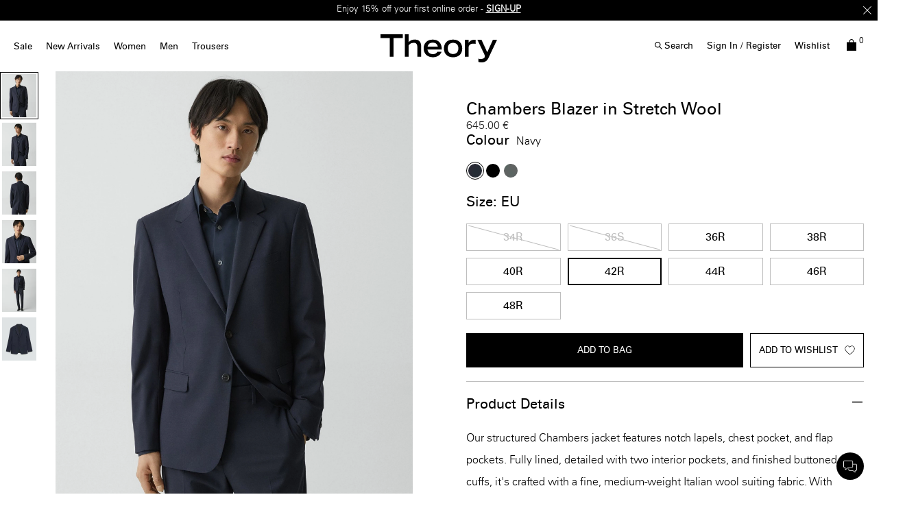

--- FILE ---
content_type: text/html;charset=UTF-8
request_url: https://eu.theory.com/on/demandware.store/Sites-theory_eu-Site/en_HU/Account-ShowLogin?type=form&section=login&rurl=3&showRememberMe=true
body_size: 1539
content:
<div class="modal-body logInForm">
    


    <div class="login-btns-wrapper">
        
            <a href="https://accounts.google.com/o/oauth2/v2/auth?client_id=716146119826-hv6io4o4ee174q7qjj4rs47tcrp6a7sg.apps.googleusercontent.com&amp;redirect_uri=https%3A%2F%2Feu.theory.com%2Foauthreentrygoogle&amp;response_type=code&amp;scope=https%3A%2F%2Fwww.googleapis.com%2Fauth%2Fuserinfo.profile%20https%3A%2F%2Fwww.googleapis.com%2Fauth%2Fuserinfo.email%20https%3A%2F%2Fwww.googleapis.com%2Fauth%2Fuser.phonenumbers.read" class="login-btns-item js-google-login">
                <span class="login-btns-icon icon-google"></span>
                <span class="login-btns-text sign-in-btn">Sign in with Google</span>
                <span class="login-btns-text sign-up-btn">Sign up with Google</span>
            </a>
        
        
            <a class="login-btns-item appleid-signin" href="/">
                <span class="login-btns-icon icon-apple"></span>
                <span class="login-btns-text sign-in-btn">Sign in with Apple</span>
                <span class="login-btns-text sign-up-btn">Sign up with Apple</span>
            </a>
        
        <span class="btn-text">or</span>
    </div>


    <form action="/on/demandware.store/Sites-theory_eu-Site/en_HU/Account-Login?rurl=3" class="login" method="POST" name="login-form">
        <div class="form-group required">
            <label class="form-control-label" for="side-login-form-email-sideLoginForm">
                Email Address
            </label>
            <input
                tabindex="1"
                aria-required="true"
                data-missing-error="This field is required."
                placeholder="Email Address"
                class="form-control required custom-input"
                aria-describedby="form-email-error-sideLoginForm"
                value=""
                id="side-login-form-email-sideLoginForm"
                name="dwfrm_login_email" required aria-required="true" value="" maxLength="50"/>
            <div class="invalid-feedback" id="form-email-error-sideLoginForm"></div>
        </div>
        <div class="form-group required">
            <label class="form-control-label" for="side-login-form-password-sideLoginForm">
                Password
            </label>
            <input
                tabindex="1"
                aria-required="true"
                data-missing-error="This field is required."
                placeholder="Password"
                class="form-control required custom-input"
                type="password"
                aria-describedby="form-password-error-sideLoginForm"
                id="side-login-form-password-sideLoginForm"
                name="dwfrm_login_password" required aria-required="true" value="" maxLength="255" minLength="8"/>
            <div class="invalid-feedback" id="form-password-error-sideLoginForm"></div>
        </div>

        <input type="hidden" name="csrf_token" value="rtBuOHSXxzdVFLHephOrlNNzHauaz-iPg3l6jPObxk4WRjZHxwDAHm3RqQtzWug2Y8axd8U7TnD6grGrEFwq1dwbQhAUWlK8_AyhL7z6i8iHpCwb_EHAaBjNNrOtWGXOyag5Pg9iDGItYvvp-nzsuxKVT2OfGeD-tbYCTHclKJ1Gz1SM34Q="/>
        <input type="hidden" name="isWishlistOrigin" value="false"/>
        <div class="controls-wrapper">
            <div class="remember-me-wrapper">
                
                    <div class="form-group custom-checkbox remember-me">
                        <div class="checkbox-wrapper">
                            <input type="checkbox" class="input-checkbox custom-checkbox-input" id="rememberMe-side-sideLoginForm" name="loginRememberMe" value="true"
                                />
                            <span class="custom-checkbox-icon checkbox-icon"></span>
                            <label class="checkbox-label" for="rememberMe-side-sideLoginForm">
                                Remember Me
                            </label>
                        </div>
                    </div>
                
            </div>
            <button type="submit" tabindex="3" class="btn btn-block btn-primary">Sign In</button>
            <div class="forgot-password">
                
                    <button
                        type="button"
                        id="password-reset-sideLoginForm"
                        class="password-reset js-password-reset"
                        aria-label="Forgot Password?"
                        data-toggle="modal"
                        href="/on/demandware.store/Sites-theory_eu-Site/en_HU/Account-PasswordResetDialogForm"
                    >
                        Forgot Password?
                    </button>
                
            </div>
        </div>
    </form>
    <div class="loginForm-footer text-center">
        <div class="text-uppercase">or</div>
        <button class="loginForm-footer-register btn btn-block btn-primary mb-0 js-loginForm-register">Register</button>
    </div>
</div>

<div class="forgotPassForm p-md-2 mt-md-4">
    <div class="signin-back backArrow">
        <span><i class="arrow left"></i>Back</span>
    </div>
    <div class="modal-header">
        <h5 class="modal-title request-password-title d-md-none">Forgot Password</h5>
        <h5 class="modal-title request-password-title d-none d-md-block">Forgot your Password</h5>
    </div>

    <div class="modal-body p-2 mt-4">
        <form class="reset-password-form" action="/on/demandware.store/Sites-theory_eu-Site/en_HU/Account-PasswordResetDialogForm?mobile=" method="POST" name="email-form">
    <div class="request-password-body">
        <p class="forgot-password-message">
            Provide your account email address to receive an email to reset your password.
        </p>
        <div class="form-group required">
            <label class="form-control-label">
                Email Address:
            </label>
            <input
                type="email"
                class="form-control js-reset-password-email "
                name="loginEmail"
                aria-describedby="emailHelp"
                placeholder="Email Address"/>
            <div class="invalid-feedback">null</div>
        </div>
    </div>
    <div class="send-email-btn">
        <button
            type="submit"
            class="btn btn-primary btn-block js-submit-email-button">
            Send Email
        </button>
    </div>
</form>

    </div>
</div>


--- FILE ---
content_type: text/javascript; charset=utf-8
request_url: https://e.cquotient.com/recs/aado-theory_eu/product-to-product?callback=CQuotient._callback1&_=1768545842724&_device=mac&userId=&cookieId=abYaMm8J3akJdfkl9nVCEJyXcj&emailId=&anchors=id%3A%3AI0171104%7C%7Csku%3A%3A%7C%7Ctype%3A%3Avgroup%7C%7Calt_id%3A%3AI0171104_G0F&slotId=recomm-prod-anchor-redesign&slotConfigId=YOU%20MAY%20ALSO%20LIKE%20SFRA%20REDESIGN&slotConfigTemplate=slots%2Frecommendation%2Fpdp_redesign_recommendations.isml&ccver=1.03&realm=AADO&siteId=theory_eu&instanceType=prd&v=v3.1.3&json=%7B%22userId%22%3A%22%22%2C%22cookieId%22%3A%22abYaMm8J3akJdfkl9nVCEJyXcj%22%2C%22emailId%22%3A%22%22%2C%22anchors%22%3A%5B%7B%22id%22%3A%22I0171104%22%2C%22sku%22%3A%22%22%2C%22type%22%3A%22vgroup%22%2C%22alt_id%22%3A%22I0171104_G0F%22%7D%5D%2C%22slotId%22%3A%22recomm-prod-anchor-redesign%22%2C%22slotConfigId%22%3A%22YOU%20MAY%20ALSO%20LIKE%20SFRA%20REDESIGN%22%2C%22slotConfigTemplate%22%3A%22slots%2Frecommendation%2Fpdp_redesign_recommendations.isml%22%2C%22ccver%22%3A%221.03%22%2C%22realm%22%3A%22AADO%22%2C%22siteId%22%3A%22theory_eu%22%2C%22instanceType%22%3A%22prd%22%2C%22v%22%3A%22v3.1.3%22%7D
body_size: 286
content:
/**/ typeof CQuotient._callback1 === 'function' && CQuotient._callback1({"product-to-product":{"displayMessage":"product-to-product","recs":[{"id":"P0371101_A08","product_name":"CLINTON TRVL","image_url":"http://ak-media.theory.com/i/theory/TH_P0371101_A08_L0?","product_url":"https://eu.theory.com/men/blazers/clinton-blazer-in-motion-wool/P0371101_A08.html?lang=en_BE"},{"id":"L0197101_XHX","product_name":"CLINTON DPK W","image_url":"http://ak-media.theory.com/i/theory/TH_L0197101_XHX_L0?","product_url":"https://eu.theory.com/men/blazers/clinton-blazer-in-precision-ponte/L0197101_XHX.html?lang=en_BE"},{"id":"L0197101_001","product_name":"CLINTON DPK W","image_url":"http://ak-media.theory.com/i/theory/TH_L0197101_001_B0?","product_url":"https://eu.theory.com/men/blazers/clinton-blazer-in-precision-ponte/L0197101_001.html?lang=en_BE"},{"id":"I0271254_G0F","product_name":"MAYER","image_url":"http://ak-media.theory.com/i/theory/TH_I0271254_G0F_B0?","product_url":"https://eu.theory.com/men/trousers/mayer-trousers-in-stretch-wool/I0271254_G0F.html?lang=en_BE"}],"recoUUID":"3fc04c88-867a-4cd6-9aa6-4b988d067726"}});

--- FILE ---
content_type: text/javascript; charset=utf-8
request_url: https://p.cquotient.com/pebble?tla=aado-theory_eu&activityType=viewReco&callback=CQuotient._act_callback3&cookieId=abYaMm8J3akJdfkl9nVCEJyXcj&userId=&emailId=&products=id%3A%3AA0674535%7C%7Csku%3A%3A%7C%7Ctype%3A%3Avgroup%7C%7Calt_id%3A%3AA0674535_100%3B%3Bid%3A%3AI0271254%7C%7Csku%3A%3A%7C%7Ctype%3A%3Avgroup%7C%7Calt_id%3A%3AI0271254_001%3B%3Bid%3A%3AJ0781713%7C%7Csku%3A%3A%7C%7Ctype%3A%3Avgroup%7C%7Calt_id%3A%3AJ0781713_WM1%3B%3Bid%3A%3AJ0194523%7C%7Csku%3A%3A%7C%7Ctype%3A%3Avgroup%7C%7Calt_id%3A%3AJ0194523_100&recommenderName=__UNDEFINED__&realm=AADO&siteId=theory_eu&instanceType=prd&locale=en_HU&slotId=&slotConfigId=&slotConfigTemplate=&referrer=&currentLocation=https%3A%2F%2Feu.theory.com%2Fmen%2Fblazers%2Fchambers-blazer-in-stretch-wool%2FI0171104_G0F.html%3Flang%3Den_HU%26dwvar_I0171104__G0F_color%3DG0F%26dwvar_I0171104__G0F_size%3D42R&ls=true&_=1768545848882&v=v3.1.3&fbPixelId=__UNKNOWN__&__cq_uuid=abYaMm8J3akJdfkl9nVCEJyXcj&__cq_seg=0~0.00!1~0.00!2~0.00!3~0.00!4~0.00!5~0.00!6~0.00!7~0.00!8~0.00!9~0.00&bc=%7B%22aado-theory_eu%22%3A%5B%7B%22id%22%3A%22I0171104%22%2C%22sku%22%3A%22190789436210%22%7D%5D%7D
body_size: 164
content:
/**/ typeof CQuotient._act_callback3 === 'function' && CQuotient._act_callback3([{"k":"__cq_uuid","v":"abYaMm8J3akJdfkl9nVCEJyXcj","m":34128000}]);

--- FILE ---
content_type: text/plain; charset=UTF-8
request_url: https://ponos.zeronaught.com/2?a=b4910373391bf0d2e2b697c73afb9af32bc6befd&b=A5nli8WbAQAAFmJI-M9nFyPLAXzFRORuwhrORfYnHiK9-vyVLdFX_qIvZdYdATQOQgfDFKyTwH9eCOfvosJeCA==&c=56eb6ae559beeb32bfc8d9391e608f901443543ffa74da57011ba6f14b16a4cf
body_size: 921
content:
 YiQnqBXTkcqkjQxlQlRbYRFajUNi1XZtUmPszJz2+nuuFde8EhqLYFCrhPpt0Osb7qnUKAxhNZ0Hilpq8E2Jxr2Q4VLwIRyLGdfS0stiuj1DQiQSTSQC05+qzuHg/a3m0OTEzklU2XCjZv5zn7ctpGpsJ4jzODHtTxhEc4ZYQnDIDM1dPtCSjvG7FnQknzfTGyb+zmEnaGzUn/Dk6q7v2qdQQNCImrGRSZYxe/gl4zsoaHdIjNL250wOb+60w+oLPr8ddRdnKxX/5daivW0WzH7+sspdnxt/WGcJh19BYuyUS+Qtvg06xtT+p3a7zNu2iIfiynIvbiqe9PUHinBCmqVY/NNBcK6zqGOamJB9P4ELVKxlbtKSeu6U5Ii0csEDB9UkOx+JG5PjXDY9h6/[base64]/R02vK5LksYw1FSlOEUqyog0Uiy/OT09/U8Yny68z99xrldLZK0AGxJZJFYstnR0S1KouKaqs9DUCyinQl0eF3IsZr2NrMfPPf5yoxlUH+Y92hZwnHRWj7lIy9T5NSumR0cDlQNeEbxcSFHfiokFHDSbDjxyGEB0pGSu2hQ2JE/Ki/c7CrXLnw2tqBa6WO+293HL+BVTWnRnYW+HIWaErErvmEChYrSfv62d5+Km32T6WNyONOb7KLST1qcg==

--- FILE ---
content_type: text/javascript; charset=utf-8
request_url: https://p.cquotient.com/pebble?tla=aado-theory_eu&activityType=viewProduct&callback=CQuotient._act_callback0&cookieId=abYaMm8J3akJdfkl9nVCEJyXcj&userId=&emailId=&product=id%3A%3AI0171104%7C%7Csku%3A%3A190789436210%7C%7Ctype%3A%3A%7C%7Calt_id%3A%3A&realm=AADO&siteId=theory_eu&instanceType=prd&locale=en_HU&referrer=&currentLocation=https%3A%2F%2Feu.theory.com%2Fmen%2Fblazers%2Fchambers-blazer-in-stretch-wool%2FI0171104_G0F.html%3Flang%3Den_HU%26dwvar_I0171104__G0F_color%3DG0F%26dwvar_I0171104__G0F_size%3D42R&ls=true&_=1768545842720&v=v3.1.3&fbPixelId=__UNKNOWN__&json=%7B%22cookieId%22%3A%22abYaMm8J3akJdfkl9nVCEJyXcj%22%2C%22userId%22%3A%22%22%2C%22emailId%22%3A%22%22%2C%22product%22%3A%7B%22id%22%3A%22I0171104%22%2C%22sku%22%3A%22190789436210%22%2C%22type%22%3A%22%22%2C%22alt_id%22%3A%22%22%7D%2C%22realm%22%3A%22AADO%22%2C%22siteId%22%3A%22theory_eu%22%2C%22instanceType%22%3A%22prd%22%2C%22locale%22%3A%22en_HU%22%2C%22referrer%22%3A%22%22%2C%22currentLocation%22%3A%22https%3A%2F%2Feu.theory.com%2Fmen%2Fblazers%2Fchambers-blazer-in-stretch-wool%2FI0171104_G0F.html%3Flang%3Den_HU%26dwvar_I0171104__G0F_color%3DG0F%26dwvar_I0171104__G0F_size%3D42R%22%2C%22ls%22%3Atrue%2C%22_%22%3A1768545842720%2C%22v%22%3A%22v3.1.3%22%2C%22fbPixelId%22%3A%22__UNKNOWN__%22%7D
body_size: 403
content:
/**/ typeof CQuotient._act_callback0 === 'function' && CQuotient._act_callback0([{"k":"__cq_uuid","v":"abYaMm8J3akJdfkl9nVCEJyXcj","m":34128000},{"k":"__cq_bc","v":"%7B%22aado-theory_eu%22%3A%5B%7B%22id%22%3A%22I0171104%22%2C%22sku%22%3A%22190789436210%22%7D%5D%7D","m":2592000},{"k":"__cq_seg","v":"0~0.00!1~0.00!2~0.00!3~0.00!4~0.00!5~0.00!6~0.00!7~0.00!8~0.00!9~0.00","m":2592000}]);

--- FILE ---
content_type: application/javascript; charset=UTF-8
request_url: https://eu.theory.com/kuyroeht.js
body_size: 190755
content:
(function a(s,Q,Z,M){var wV={},wn={};var wb=ReferenceError,wg=TypeError,wo=Object,wX=RegExp,wq=Number,wB=String,wu=Array,wk=wo.bind,wj=wo.call,wK=wj.bind(wk,wj),f=wo.apply,wE=wK(f),d=[].push,h=[].pop,n=[].slice,y=[].splice,z=[].join,G=[].map,c=wK(d),m=wK(n),t=wK(z),J=wK(G),V={}.hasOwnProperty,r=wK(V),D=JSON.stringify,i=wo.getOwnPropertyDescriptor,wO=wo.defineProperty,wa=wB.fromCharCode,p=Math.min,wY=Math.floor,we=wo.create,E="".indexOf,P="".charAt,A=wK(E),wT=wK(P),wm=typeof Uint8Array==="function"?Uint8Array:wu;var x=[wb,wg,wo,wX,wq,wB,wu,wk,wj,f,d,h,n,y,z,G,V,D,i,wO,wa,p,wY,we,E,P,wm];var l=["JSON","[base64]","zOo1eTIRPq4-","FvZRT1piI_dJZ4n-df9Vqy8","floor","VaJGbnV9O-R_D52MHNg1","Umam87ixzj6TjVd_","G2699fO3uUbb1g","omuq86LV31s","diqDg6as_xKSp1wWoA","KNd4LD94QPZXXcq1c9o1yA","Op1WHlFDDew","kMcifC5ne7AUBdb7eIVkh10","OQ-6-bGPsDfMoB9vuEI","kyKo57qnm3vMz1B7","rgak4Ki6hG3U2BZSmFSdUQ","OQI","Float32Array","UX6Vx4quxBap5wZs8BzMEg","miQ","DcEuUTYeFqs","M2KC16ip7hC45wV20BTyPuKl3EfQUy5kVPcz","^[xX][nN]--","cmTOyObG0VCtpxc","Z8QjbAAz","-8M","mEPanv_5iU0","sGfb2vPNkkvO","80","M5NRGVpGLshlYaSfDfAM6DtgeOYyt4fL6jvHO0cAlBHPP8l8rsKGCWaQqsohhIR4OaQTAtz9rJ9jk0IIVDeAM7R42zO-3ib04wmPpeQMESmPgS8","Hb0JQRULApd6f4jAGeUR-SV0f_cwoquV6T_YOVIsyxLWO9x_gp-CEXOPqMMOnJ9UZKcKBsnR88Y73A9WDhvdL6J12zis_kOv8xeQm_hS","Ja99dmlx","0G3FienCskvO421253fPNcHtpjzr","Hd0PBQYWX94zGZznVLw","DMQfThg","0qxne1k_GrNWWtaVKsA","8irGitvpuUH4unQ2jUWiaaLJlAOSE14vGKZlkQ","-nW9uPaBowW722Jb8ETyFsaPhQnnAw","zSHjq-j0nHjAgBYtv0K-WonSylSLGWB7VA","1ORt","Jv8uZRc8XqccCA","Djo","sNgZSw","JgHv-bLI90z0lSMX8CWgV4TGxg","tsdJIFpTJb9sQMo","enumerable","ZKQueCcFc61tF5qGDoEo8hhP","Float64Array","2751IV5vXehPC9b7","H2G_-qyiwziKtUNv_BvhBA","ChKCybOTjH3i","error","zuIxazAjN6QMDvI","ArrayBuffer","JFWGxo-nzV6X7kMYumfZLOH3","f23InYXE2Qqhogc","\u26CE","left","\uD83E\uDD9A","DKcbDBwlc4UZIMi1JLQY535g","BYgzcCgqRqZ5BqqiDpgQ3DQ","94toFmRjOOpyeoyk","MLtORCpeKPt_fOE","7OVSS3JNTPInH5W5RK9U","nRy1-bSwoH_a1m8","Q-xDQwwMYw","ufVBCV1DSt8tOO_UQqdGtHE9M7t-69aSvmyYZRBKwXXYI9ht","SK8NVQAfLQ","allow-scripts","LapmOH5hBrEYRsP8IJt6mg","global","DFa6sLSz5Q4","IRmt5bGv1Dbtmh8lhQu8WYLVwlaRAiF6YsFgm_ymJZk0mHTcH2US_c8uHHy0IAryhwD2olgsQVfEeJmCrL9BzhjMerVcYrU_D742DlWx2Zo","3Z0md3YpRdgJF7A","1Gfc3c_M116stUkTyiY","wu4LTkkddrk8fg","2njj9NP46G8","[base64]","7Siy9bG9snDbvXMg_03-IMyMmk6g","qCjkzM_EgF7Bxi4oqWuLYI6wzTGm","mXmWxoiFgSGW","YoMFFw8MCoQ6I5Q","Y4xjLUR7FeVNVJWKPeU5wypXYsUfkrM","2f07eT5sZaweLLqm","RGzZiNfU6nQ","5TuBxJaWpizD","rDGS2pOQjhrA_wZHkWCL","vCyQkoI","TDTKxovnlXPb","5-M-ezkvB6MTU5m5aJlui14VQ8JZwbWswgnxE3E0sA","Ok_MlA","8qF-dzxXUuYYfumGRIYy-0pIT8N_tvfrwQ","value","tDab14eY8wjDuyceriU","C5gcUgQOX70uJIefEQ","pBjEw_3H2kw","abshZDQ9Y5hdSuHiPNs","xQy_7KeArTjd2SNjr0KDSYjG3FKTFAA4RQ","0v49YCcnF60rWg","Gi2c3o6Glw67ywJ4rEqLce_k","554","oQHXo9zQv1nE3RQMgHE","7q1DHmh8KdF3KOCzCeA6_SdHB4odnc0","hjL5o93q4XPwmzVSjgGjVw","RpsxeWZ2WZw","am7alMvO1A-lqxVy3jXQLaq2oSPTPmVVNfsEutn2H9pF7hakV04qgb9PegLZX12N","F1P11d3K71XEo3An","FALSE","Zu53bWFmdKBeWYTiLt8nhg","\u2615","58shZnsgXogFDg","T81kO39qVuxoYw","W84gcTg","ntQ_ayIjRaQ1SA","3NwDDF0","GJ1ZQkJTOthjaeE","parseInt","[base64]","x8lbEQQ","l2GzvPO3twrZlg5roWo","eAvIr8vFvE3b-CUHkWI","[base64]","4sQGTg0RC5oBd8CJYu1Su28yNrRg5P7XkjaMahp5iWneb5IswMv5GyDA6otbwucWNtwAUoeCsb0znkYuS1mkLO4kinfgjFDF_FTT2vdbYiTakjuMuGwhLw","kxOj6q6r2iCcn14","5DW756Opjw","cmCz2NKVoEQ","[base64]","qIRxfy98COlbask","VfZWRkQnScZ8Id_-c40","RfgiLD8mMrEnUYOEU9hu","h1-u7KQ","dYV5fSFKLw","4C79-fu4lifZzFsSqUzwUw","r5QseCYzZ6FXAfisIQ","event","0M4vagQEeQ","LYcxbikoJ6hDd7fkN8M-wDtXWNg1hrG-xBA","MLYocSAkVpMOBsDee9V11UBI","defineProperty","L2Gh66eeoCc","tagName","EHCN2I-T1C6tqlF-7iE","w5JqIlpJSPtKC5CwGtMJ","jQKG36yZu0Q","rQ-itYW1uTvR9WVUtFmjQovQ3V8","GokHATYAH59iYMP9FPs","WvlLM0xJUvwbHw","Kzb79fLv4HXyrjRnlxLpSYeJ2FyeG0lsYNlk0eKNYIAgh3nYNTQX49V5E2WHNRfF2wTp7kgdBRLUPdmU7okZwQrTaLw","String","0","1","4J0dDioRHdcvNv2AVbBV9G8wdA","kEPyusn78WeXs2Mw9g","from-page-runscript","\uD83D\uDC3B\u200D\u2744\uFE0F","0JUYSClAEo4","uAzIl8fuhnfrwwc8pV61TJnD","hAf3t-P42gHW1hEou0XxOak","IahxJW0sO8d8fd7fUQ","LJFOHF9dePJvNeTOEuQa2iJ-ArgtutI","NPQwMH4UBoZSN67UMtJxvgUdAIo3","5Uz0rd_j-TqImBEJ4jv-Aci_wwPjRE5i","DmHZn9j8_Bm2rncVxzL9N6uL_D31","UNDEFINED","aYY","Okvv_w","UA7woejg","svg","jTObgJWS9C2GoQ","top","ZHG0_LS_7SaHjUdg","encodeURIComponent","bind","lmbZi8LEnGGilU8L3A","moBtIGpAAu5EUZyOMdc83hpaX8ovg7z60ws","L0yr6qOSqD6V1w","RangeError","42_Qnd_VkEKz6QVP23jLeL7xqzGfandQU6xymoI","File","7ck","TiHMmtKcn1zn-0ZfxD_GPPL3_SX7emoTdPxYy8HlDg","ceil","6aUnMi0qIKNcHbbkL9gk1AxMUMIp3ZKz1QCiVzRb5w","KOIMHQ4SH44bVMrD","1TvAoMTFoX_T2QMXhQ","V6pTEkJJIPVgeaWQFQ","pop","JIxDD0k","open","9miQmv2MpEQ","zF-Gx4GQjRWl_kYG_2TdNtG_rC_hY3g","-_cuOSs8V_ZhTN_cEJhxg1gxUZYipa-w6kO2AXBRtBm5HrIWlg","Njma27g","rxvZkdLO1EXeqB9WvTKNZLDt6Wu_OyEITelTtcWmVrYBsE3zHxQmxP8fNVSEHTjJ6QPfjVhdbmLsQZnxlIZ78zP3VLkxT441YJcdHj2ZofkITOBXc6G_tGwk44NbYDD7ICAHRWhJzhaESA","pTfM4Obor3_p2BcXgUer","9QjgsO7tkg","filter","l3nAhcu830-gvl1N2G-gafrDozblLyUdWK8Ajo7tHp8XsW3vWyhe0KYCJkuELQ-O03rL00QQeXerB7iKz85SrRmiDA","5CS086Gq","gSyq5ZSB5DHhnBg1jge5eI_Z1FGLFA","XTjl37O4zyeMnUNluw","b0jro_Xb8U2j6Q","PvxIAFRKMdMIf_rAYO5ZvGcwJ7N058SfhySFfhlDwHzRfZE5-oD3GCrL-ZlRxe8XYuUTR73JpLIhnXxnSVqkK_8imVynl1Poq0bM0sEHeir0wSWat1MqYp2sMRWHzQ","AE2torI","5k6M04uWtRSh_DsxxyPBNQ","SGDh89LI2w-DvSp0-AH3B4mB","e-E","tly_seDMyA_CpCBX","RH_NgNTVwVKuqnwJ3DHOO_2qoDU","Promise","Xw_rz9CG","[base64]","YxeEh6Wj","T3yHz4OJ02qIuwZE63HuE8M","Uint8Array","ea5WVQ0_","Xf5SHUt6UvkiTtyP","Gc0keCUvUJMRTo3aaIdWlEpHAbJP1OqZ1UKwVitHyBs","sFKCpKfs1DX-iw","gNo5ZjwiRvczHfy5","ZccPXR4SIIMiabmkWA","8bIcSxwSBvY1","G4hiax9tP5didA","closed","k9AKdU81I9I","-p1ABVxDRdlab4zELqpQuCR9ZPkwsr2bxC_T","Few","gZxbRn4NII5sZ-KJG_lN5Cw","cloneNode","KfldCEReM8ZCaPHGc-9RqW16NrFh88qXjg","\uD83C\uDF7C","d3-RtLTt7Tfjnk1RzQ","vzOKm5KVmDb86kBtkGuDXr7v3WyWIC0R","forEach","DTOqrKuhhgnygFQTtQ","glKDwY7C","9NcSRAIfV5w4KQ","68B3IyI","rT_6pf_Hhi4","ff9UF0lGHIUyeMm1Wr1Try4ie-ZVr-GB_CjRbQ4gvR8","qY5mK3x2NslpWOehBQ","P6AMHhIRB4BSccfkGPEN8z9Rbv4YoA","window","w3K9wbO87CQ","location","([0-9]{1,3}(\\.[0-9]{1,3}){3}|[a-f0-9]{1,4}(:[a-f0-9]{1,4}){7})","QDDbnsrw8GbskSNoogmKVJjCxm-YFQkGaMF-mvSTfw","LqdxKGZ8JuAuGPbqW88z1glVV8VfxIqlqBiuBWhP6kXoXbI","cH_Ug93P1Xyjt1QJ4g","join","OWPNi8Pey0a9q04MySaQKOn1uT_xaTJEKesE4tf9EQ","[base64]","[base64]","querySelector","443","_MpvO2tVR9oe","c0nBh8nD0XW0iXED3CfJIw","Ehzros76","EMszFh0ZW5JZOOP-cqdat1hV","I9ZOTQF7XMIgLdLvd6xRrjc_O7RWo-nCqmnVNw8ojEmWd5x2yN-BWD_W85h3x4QgX6hfW97jzIUq1k4","3-QtaCcwWY8lOvXicpJxlEwcHg","gt8JExVBZOoO","1RCo-ZakrzXT0S1kjUCpTZDG2n6dAwwwfJFxjeE","7f5FS01ERdw5O8uEVIteo3s2dfwnqO_Kr3neMxxjkUyUU5kgxtHxTiTC65d-zd4VPshSX_rn8JN_7HBeaFuQbrMnmUmjvhA","\uD83E\uDD58","isITVB4AQIIo","8a5VBmlRZQ","6CCU3IiWp0D-6SUdkHCEa6LRu2O6NgdTc7pLuM2xV59NvwC4PwdU2fwKMHviHAz5uTyKg1B-JmLmfZrE64AI","1t8","vXjTw-I","PTml77c","6vRnYGV-TOsKEaSP","te5OBXRAZp9waLalQqcX5TFGeQ","[base64]","[base64]","_nrT0tPCrVGa-TZoylXqE9ifnzrpV34lO51DmvK1bd5z1DKYRDU","Date","dataset","attachEvent","r1Pu9qfI7HyXrHRPwB_uOICLiBPoBXh_Fs91irGWO-k","T99xJGVyddgEJuC1bIBqjFA","[base64]","R7xZC1lSO8tgc6uWBdkI_Th0aOUm","mJl7bXR4NsRtJK-4aJl91hoF","\uD83C\uDFF4\uDB40\uDC67\uDB40\uDC62\uDB40\uDC65\uDB40\uDC6E\uDB40\uDC67\uDB40\uDC7F","RoocUxkHIA","DfgJew","apply","TRUE","tfg6bTsXeuY6Ug","Function","BbVuNlpp","If0_dzQoMqM4TvmwW9RrglYLD41Z3cfuqw-1UyNAsFDnVqsV-fLcLxD71L9R79sUEMklbIfK1IgQnURaSiqaF8MSs22MlCHElW_2_ew3QxzH-17swQ","tlf-96vCpmHfpCVLnlroMoGLjgWwQnBqQIg","qjDup_6xkX7e13tg6U-hX56WwluKFQwyTp5rnf7ZLMktwCI","[base64]","I7Roang4R7sUEsrPF4Au-w","9Mp-NmJ8deANCP-3bpJmjlIDCIBH1dzinkivTiVbvGWhTKsI9ej1ZgT437QU3PYMYo5nbK-f97cA8SNuJlzzbpMDsFnLvEy00mbm88B5RwjwqRXu2g","MORHDVdTZZM6","-Xmm5Lmu6E2mh25Zyl7OLvmkuCA","unshift","hF-ZiNbovQG_51A","spoTThQoKL1vX7X3","TGDqoubK52k","7AG16IimsxXT","0MRwOGxye-4DBvG5YJxogFwNBo5J29LskEahQCtVsmuvQqUG--b7aAr20bp3-OYtHd5zf7CoivMExSxjARHqVtsTr1XNoXzbpyP288BlXgjhvB_q1w","7XjekczQxHWL3WoXziXgJPmoqCbsaDgI","oECC2YGN2hettGErxRrXfOSzumHt","FaUHTVdE","6YYddwAbVLhIfcc","name","src","LzfSw8fWkG-HjAYT1g","c0v7ttY","KDroofrumTyL","9rUYBg","gO4laRonCMgT","amWI35GH5RnEhEA","AM8CBBsKGZ0Mc4KkZulDun81MbhB5_LDkSfPNUU8jX7SboQnzce8UDnS55pN7eAHJ98FVc2GsrMimQ13VE2nPKgsjGD9j0ekrlTRnd1OXHnJhSuAuU55YYjqcA","6He84b2l22bkhAMj-w","DOMContentLoaded","1J5PD0VpE9BA","6YR5NWVjeNla","DHOR0rKM-jah9SVqyQ","bhf0_uH4hDTBwXIYqkehMZTE40-oGS9n","HaM1JSw_","6vlEG15EV6E","ZlfxrvbazV6ipkgYxzv_JsSh","1aI","M8VzLWtgCfF8AtLoQs99","uZlaXFpPCA","setPrototypeOf","p5svZzMtJLNLCq7mP8M33wNSWdEMlcPy","h3PHj9vFvlyH8HVP72HWM-i_qDz7aEsQCKsK8ZbMT_Ne8h62dQ94l6VEdhbeSmCY7WqcyDJGKz2uEvPoxtUrpHKmEN82Gd1PetxQWFSc8r9FCLUBKOTs6gIguoNAKDXrcQs","Document","1A8","(?:)","kF-SlIuaiQ2c4xI09nnTKu-loSjRd2JTAbdfpdWsHe5C_hS3XVcswKlCdwrdfXCXt0-VxV0WIiOyCZ3nxN03rD65GPpqA9ciPsJBEkbY9bd2TaoWKMHp5w0ysN4Bf3TyNg","S_gGRz4gfMtnKqWi","jX-q57a90GTV0RAo9kiuRZPBlRiqXGowctBYob_6f5VW0VGXMVhr9-JoUFKWAGqUwlr__ERdQz6aBvCym6k3","kxyh7vC6ggw","1rwSRQwdb5U","MKwKRVdOLokY","set","Of1HQ2pLCdZU","every","ZeJdClpUdYI","v84xaCUqbOcuQQ","H-laQw9jD8p-Cw","pGPT","rHe58Kmk0Tuvg01t","VqlkOyxtGvpQTpq2","P16u_ZKr1i6b","oh-P3NSB6Q","WnKQwa25s2aomHtk-A","To1iIEBPDuVWFA","0RnwveGriGnA7nlv92euVoCM1GOeAAM7Wol8g_c","[base64]","FrNyOFhvD65vQ5SnIsI6sAldQcMH","\u202EqHtFBqaFy\u202D","hibkrO_zm33Q1BEquEW5XY7VzVOHAjJ-X45yjvK1IaR6inzJG3czvNMlH3-ULDHNjBGmt2lIGWaQRq3xl_F1kwnHfrtKer0NVLl_VQE","Y9ICVRs","FqkfRiQXBIptZZXUKfoL7zhzXuEgpQ","detail","jjDwt_vnoEDu-A","iterator","53TPitjQ3lK3y1IB1iTXIg","1Tnz9PChgjPd2FsHt0PhWJbYlwn4VWk_","70","dVOPlJeGqRCa6xQ10GXTKeG-qyM","hstaE0dPE9Qy","iED7rvvg9j6Smkg","{\\s*\\[\\s*native\\s+code\\s*]\\s*}\\s*$","2fERQxIRa7YqY6ngQpQ","3lCIguCTvA","EGfxsP_2yGyGgmw","clear","Sbg","VY1vM1hLGOdXHw","2i_4suPzry7nmjtx2A-mUoyS2wjFEhRy","QccMXQ","W1ST","put","8DjClYT6uEvp","lkyKxo-U2QaitW4hyw","LO88cCw1c5cIFsiGe5Fp0UwWE8NVwvGgiw_lUjdF0Cm0UqZLlbXxbFnj_-Vy4d5yCLBucpPyiIpV","z6U","\uD800\uDFFF","8v8zcAgoAZk4F5C0datiglgCX-s","-E278q28rSag3Gk1xVfbANSfjAjBQ1hNP400zbzCJA","hSqy4rWmr3fajXQ86VPpBtGVjVKhRRQzIJlUpffNSJY93Q","78tKGVtUbA","configurable","qUHz6Njfs2Tq1iJlzFU","gpZFHlxWV55VP6Y","eU_b0NrBwXeKsxUw2w","charset","0xr9uLn7kEPb","HPIvBgxVeZ5XNA","OIxTUkhSIOhORNCWFcU7xAxBTswiqKHyzAY","JMsDVR8NTqguIw","YdwGRhEtaA","3w6Wldmj9h_LtDl2lj-Dc7is-GWAMRxEH-wYupPIE7w","Vnrotub800Sp_UI","charAt","vdI8aho","fd8bXBAVQ9QSOQ","replace","TEf8-vLh4WGGijsc7BDxCcSCiQrgUFZwG99ql_yYPvQryzuFfmI2q5tsVCOEaHeb9Qvk7WMdcnPRELT9yb068VGXONVRN9VZA847LVWn15p0KZcuCOfXgA","pow","QrwcVgsIc7FMLp2AO6s-_gB-","[base64]","bVuF1JaLyyyMgGFz6B3pBs8","7i-Xlw","AsomeGw","FLdjLg","gtUjNT0nPw","GnGK0YWN7wq_9il2xT7OIfOp9S_2fUMSZ-AL-p_IGd8D_Aq-d09JwetadQKAalKIxSPM0w5JE1juC8OPwooGyimwCPNzAtx8c9FJU0OH","wYVU","host|srflx|prflx|relay","boolean","^(?:[\\0-\\t\\x0B\\f\\x0E-\\u2027\\u202A-\\uD7FF\\uE000-\\uFFFF]|[\\uD800-\\uDBFF][\\uDC00-\\uDFFF]|[\\uD800-\\uDBFF](?![\\uDC00-\\uDFFF])|(?:[^\\uD800-\\uDBFF]|^)[\\uDC00-\\uDFFF])$","tU-A","CdFkJ2hNT7Y_KPw","tj_8rvm4nw","XFneyt7W0W_W1A","fAK-8LOrlhI","uxqvqL6K","MeEwczY","ELMRXgoDAZlu","nOQhdTE","oncomplete","uUbppPXqiXLnw1xowUD6U82NmhPJ","Int8Array","Proxy","x7cPRSAbQJo","tG7aneL10Q","sCD5rMD4_2s","[xX][nN]--","rlz_qrDl3VfN3EsG","Xg4","any","VNYSQwcfUYAx","FVTdpcPH9g","Safari","gmW--Zug0GjLgA0d4l-iXg","6C-X156KsD2Ml1I","removeChild","V-5TSA","8pQ9JRgX","width","jxWfzYGE","prototype","Ejj14g","cTiys6uGk3eiwQdbwEHtEtmu3gfjbgkGNIZ6itU","\uD83D\uDC79","D0rL3uby_hWvvh5d_yjc","vxPNy8fOw1rg7n89","QaRrF3Bq","ppJ9","YLZmdScAROtCEbCeLb83","2-0mJy91V9Y_IajYaoM-hkMGUw","S81KCkNUVt0","-Wii","u_9NBEpMeux6QZ6PTuoS5C1Z","1eUvbSkuaewtW-C_G41-mEFaGJU","0S3vp-T4kHbb3xohs06yVoXexliMCTl1VIV5hfm-Kq9xgXfCEHw4t9guFHSfOjrGhxqtvGJDEiHdLfy26ok-jwvIboAfcqoZRL80FW_ExN8mbMB5WpqBiT8R","mKdTDEtIEoBMYoHTG-0g7yhLJPoujOA","dsEfSxE","orBkdHR4J_J5JQ","GYgiPyov","fKBLHnZOCsNJZtc","console","vEKaloOS2zmawkdBlGGDNfw","createElement","I3CwrKO-3i2Bih4","split","F1TTjdHTl3mpow4M","iCWn9LeYuw","YJ8-Zgg2FqcVFNvVO591mUAnBNBUofb6rA","YspaGUE","XblyEXBiFsVW","getOwnPropertyNames","u8hfDV1eZoo-ItLeBqMQvDslO_Yx4e-EsyuFewo9hE_LZg","alCsqPqAqRW23GdL-1LEF9GbjgPwAl9BLYlw2g","brFKCENvS4doTZCu","COJoHl1BKc9iZqOYCvcL7zhnfw","[base64]","kCXxrvbl","\uD83D\uDCCA","YHXmrfTojnKw3A","1Fm35KI","kmb-6dvwinnH0RNkyV_gNg","onload","Ar9WFGFGEQ","dispatchEvent","bESfwLWOmiI","5iTEnMTepE_7qXszi3qLc7b7qnizPwRe","g8dsKXxoIfYGR7_sdoZ5kEoLTtld2MSoywfmBW8Rgjw","[base64]","LqIUbBoRNddveA","YkPhpOTmvlWIxTNv6Q","Image","54NKE1ZlNP5eYYPNJtI-lxo","6k6a6IDf2wGlqQ","catch","E7VPCUVECtIA","document","6\uFE0F\u20E3","N5QADgIKWw","llj-3uv3-mo","onreadystatechange","d03yovr_rT-S024J7w3iCQ","getItem","6We95am9ww","yg_OpcbzulH6_zIFkkqAcqf8_HK-DRNFXoF7r9uqC4tTmETRMGc8i4h_GHT2GQ7LxVWntiFzbXCaWbTfl5tHlGv4IYxefZwjaKIhFhDZj5FxBaVISqOHlUZ3huMc","98lQDg","tNpOVw","rmPWktHgzlSorQ","[base64]","iVLNuQ","xoVsKHZtPPVuVuyrGIYB2wlSD5QensvAow","^(xn--zn7c)?$|%","Tnj46tjKwCmchypkwwHkAbid","7Dacz4qP5Vn-tmg","piHihuL97mLutCR1hwy9","skCdqMDQzg","n5dRMD5kQKonA66QMK4oyVkkDcY","JupTDlljEA","lT-v7769mw4","RLFRWUIeLbs","done","93_w7s3D2g","3Vz_iODu-A","","Hel$&?6%){mZ+#@\uD83D\uDC7A","5W2q7KCg4zOhxGAg","CSS","nodeName","HCqN1LGakwbo6Ag","jRnv4tHcrEHklzE","L9d2YUMcVQ","8RXAnt7dtE_0wTUTjQ","TypeError","ckyOxoWZ8Re6vntA0i_TN-S_pzntaFgUNeQY5JjfS84Q4BajcR1F27BNchjNUl6c-VfQ2jpTLwDgFvzWxdEW6nK1EMs9AspNQ4lXS1ferQ","aUn9teH_zimXgEx0-RntAsu40RbBby07BtoszbrYPvYk1mnRVm4hvZ9hdW3iYWCo0HXXrwJnGX-SZA","pGHAkPHM2g","ergoaSI2NPs","iframe","oQCnrLGwuSTc9GJfvkC0X4fQ2nW4CAo0b4kxzK7L","min","xWPEw9LVy1un8FM90C7SOg","AleMmoyUkAiD_wY","form","\uD83E\uDDED","lwyP2pWMhBOM","zPgWVhg","max","L4w_","kifg8vTk3ETymWFRsg","rOltcX94dc8XF7SUe5p9","now","Sbx1PHpuJ-hMQI29Nf8v0RlY","ee5LEF1wYOQtFvuue50","D3m7976xtGA","MHqB2Yyu6BeX_TJ9zizlMtOSxVXVXD1uWeE0wIbXOsIlz3TGdW5SstRmCACoGW2Y3gP3rghnACTrCN2O2g","target","C-RfGExkX9g-Q9k","7laU3J-D6w2gpGFayDXJLf6lvSP3ckIML_4C_oLELdo","bLhDXEtiRg","uqBRBB1wYs80M9aY","NZdfFFlQ","toString","k-U9JSdyVdQ0Kw","iAam_-engg6ViBxCph4","cEDxxf_zyg","length","interactive","mDfx9fGpjCrV0WUDvUDtWYg","3pZt","ZUOdzI6T0z6IsEhi-C34Fc6djgo","4YJ3OG5yZdA","HRS1k4aVvg","tyuOwYiMjSvsyjhI","CVefza-u5jGKiWpm4hn8AA","jgWz_bWH","YKwyLAp1dPgiEL6Z","[base64]","7ekrYyA8JrcsWu2kT8B_lkIfG5lNydP6vxuhRzdUpETzQr8B7ebUNg3tx6Z278o7G_Etf6qvnJAes2sDZnSLCscNtVfUqGTRi3z5-ttxYVTr6V6jwUxJK-0","6upPU09aXu04CoewXKVYlmMjFZtA4OTRkA","Symbol","KMNCClpWSdhKTO4","lodPHGdDdMBn","zZ9_ZH1NO8BmNaWw","get","\u202EUWfmLQWaX\u202D","XK1oKEFDD8loUKXdDOsY","4vdMRlJMc-hmIvu7","F5ZFGl1UX-RWIJTK","bAXlwNivg0yH_Dwk","Rqt_IWE","DyLdztDElyrU030gu1-xKYfN","QzG6kw","6a0-PRwZ","v8cPWRhdcZoxCoCQCQ","MUGfzYCK","q6IYQwYAX40kPA","u6RhbC9bcQ","[base64]","LfUaTw0MGpgpag","5GbNiN3JgFen5h5N1yfYMeuq73jxbnBbdaFGo90","123","0YRcIVNHFg","-IpOKkA","body","hasOwnProperty","icR3H0hGVA","self","ephaElFNJcNuaq-UBvsH4zBrc-05vIzA4TDMMEwLnxrENMJ3pcmNAm2bocEqj49zMq8YCdf2p5RomEkDXzyJN71xwi6hwxSLn1aEhacHBjubnjbQryFtWQ","application\x2Fx-www-form-urlencoded","0XCt9KGcgwf6p1c","DFiX4eaFoVHv8GpR5WzrGpDm3hi-","9RvusMrMgXfQlFUVpEeWTJvzoSu5Mg","9-0sHAoSeIw3IpPRZ5tokWQuOrJd-9M","FoYdUgkaFpBmdpzSCsoJ4zF6dvg0","tnmR","Xz2W6Zax","7c482631be843368","toLowerCase","-to5fjYdHKoRQ9j6Sp9DgUE0UJVT2_M","37F_IWJvBe0","HNpuJnJsXboEE9_naop-kVgrQpBQ_L6olUm_XilLrWW3RfpCxf2yLhnw5v5x8vM7Q-ZEPJH0iuwB9w","empty","o1L76MXz6TXI0Bs","To5GA2ZW","complete","tdY","nk7lrbLixVjW","0wG946qRow7_6xk","HxfMorfi0yw","5ASnrbm4oDXOn3Q","crypto","m3OU3JSakzPlwQ","2mG4p5DwwjKIlw5Q6Q","rDucwZSmmQvn","tvZCCl5ASdwxNMOLUq5asm4_NLx76eDeonSTchlngFmdcJc0ydTJWjjE44hF19QfL-xBTYKauI1wl0QdRVCWZOUkkXX-hlDnggHB0ORDVWPOzW2P6mV0QITtd00","nUSFj4w","detachEvent","UVKH2JOK_ke1rVwL","5HHu68j0rmrQwxw","SWzK1tzG41fFoHs073vUIaSt8mHLehEWRfsC_Q","U2b-rOH3umGNkzA77hP_BM-Yxw","2MBLUX5RBA","kwGi76mglCGDlFxnpgXrC8e9mE3hIGRkOpUX8-aGcdYZnFWebVB06rcjLFzCSC_bkAOD8gcSDjqTDw","3wWY0qGQplPj","tB7clNfL0UDbrRpTuDeIYbXo7G66PiQNSOxWsMCjU7MEtUj2GhEjwfoaMFGBGD3M7AbaiF1Ya2fpRJz0kYN-9jroULotedMnZJ8QHy2UqfgRWflQNu4","pJ5YCVVaJcl_","2MdzF1VAU8AmBcKXVaddsmE9BY0","PLlTD0VXEesJXoupPO8t6Q","XvM7awgpX-Y","stringify","Xd16Mw","HNJFBUFBTeYjB8iHWZ4","Kgq59qagsimU_A","mvgfXgogS7wxWJ_yaINCnXcs","9","\uD83C\uDF0C","wSfImM3L0GbGsQlSjDaJZqn_7G-mJD8","readyState","drovdWYSK6EXXei7Ecw1yhA","onerror","5J9BEnd4N8Fld7e_KdYM4Qx9","url","gzGKjq2K-wmWoXIUvz6aUeLq7GCO","rBaqsr-t8Cj0g1VYhAukUZrR9WyzDS1mMZ8","hIl5Pi8yQ9VfSYqpZ9kl2Ec8AtFDwqs","-AWv6rCP","jkg","q_xxKmljWLwaQJbbbYZviFQhXJVNheOliU6wXw","knei8r6pwgm6qw","5c5ERF5IM89S","jjzV3d3W","VGOuqLemxzSTnh1J8g_mEtCchBHoT3AkEtF_n-O-a_04xSSMWDU4uYR5XCDMUHiS01zt_m0CVGqJb_KqsNh43gWJM8BOI8JHFf5jPWfizZxyLoAsBbmV","zS2Z0YWbkgfq7xhQiXWBabXk72egMjsFea9IqcK8W4JGq0zvEg8OjOodP16tGAr_6xuGkWAwP1qxdqSLpsFIsSn4SodxYdgWGdoNAA3Iu-obUaYDPA","amm746b6","4NkUd1g9Du1mefT-Zu5pkx9-W5s8","w8MGSwQN","close","[base64]","3vsHCBxJFA","decodeURIComponent","slice","ZuZuY3BtHOVrWg","DmWk7qC59Aunw24","iCGk7KS_vCvTyzpzh1mvTJ0","Yt9TGltQRNc7H8WcU7hIs3g","wizupuX543LpnyhhigW6U4fa3lyIDBY_et5kgvKRYYE2h3rEKCMR88goAmOzKg_-3jToum9qWVXbdq7Go7FMxAbMYp8IZL8qCbsiLx-mnM0-e9ZlBNw","j5BZBGApXg","Option","sAaNx4uMoSL42DNHmg","\uD83E\uDD59","Element","fWiewoyd","qOwuZjYkV6sF","QmfJscnVwUizt3E","XboxbjAhAPRA","yuhyMn1rQeMZHg","yf1pc0dcYqNQSA","8sUVHFZnIQ","xnqUwZSC2RWgsxRU","-2\u202EUWfmLQWaX\u202D","faYJWVApEA","1lz_sMnn4Dw","HlXJjvfigFqK5mxM6WLOFeg","WjqZ1JKbl1ChpFcciTbYP-a--WLDIi0FGr8syNLeTuFWulnvBQ8XluZ8Y0flfx_4iCuW","4cpYFVRdBtYmK96BTrJcsm9wNqZn8q_UpG-UeAQojVPScY03ypvJR3fKrIEy4cYrWLJaE9yiy5Bz","DiU","[base64]","G6VSB1RUK8tybPCt","OAz58PbquQXt-GIu","fA22sLir2S7_gUIXnhCyR43N2kWvHjJxfs8827z8PpEnhn3IDXZUpMAhCX-OGRfHljDwvTRGAQaWOqzF4o0UwVHWe4MIe4cDXqEqdyT90A","6lqy66Ox6SaqjzN1y17QBd6H","createEvent","7Xm595CqzVfFnQMf_g","qwadhZiOqw","Infinity","9PRCHVpbVNswEsOYTq9Jo2gkKaBd9PnJvnU","BepdH1tJTMQ0LQ","[base64]","LFWTjbLV4VeRuCpS0zqULOW8xWGDMQ","eXy09I6vjSuNkQk2wx_4CdSf","indexOf","5850OmZ2JA","5HPLmNs","uPArMRMCRvUUDZ4","Zwu8ubK8iivZ0Xw","s9BYAWB-BcMuef30","4TOH1baM","NbsQVQAUXYp6O8OQCvoF7DZ3MqUhpLjUt3uaDxJt_kA","addEventListener","ZWLTy8D_0kO9lw","fQqx","filename","sSSTz4SL_wi3tX8YwiLAK-aarzSHCVATXA","number","o0Or46C81DKfmw43skm_QYjVzByFCDl4RYxtwfu2Iaph3hmGVDhg_pVoV2upJSLwkjX1qVo1HiWTUJa_r6Yo5VeBN_QHM-1XRac8K2PimMArNsJ5QJDFx3wikaBiAwPCHGYzKENCggHoP8poacANfnDBkCHv0uDs3TMrrG4qZuJUZhGhUg47CDnwOA","fKIsMAwLIfdJUPqjAA","className","querySelectorAll","q9cDSCQabIVjE_X0Rp8","h1iHwJyR7wCjkUh04RTgGvE","[base64]","P5RKZ1pDOO1cdMKV","eD3-ts3x","-0E","ToVbQRV0d8kqV8yocKcG0mVm","4NYzMCw","capture","1VHNncKE2k6plF5T2WK4","iLsfUAE","LKpLTzdOHYV3euc","27NPF31SNQ","GiTk4OOmq3vgwDE","bx3ekubbokTs7yg2vEOZdJno","4bU","B84","fVrzoPrq5H6ehA","DZ8R","Wf8mdTkjXYs-Lg","v5teW1FJBA","FskbQhofc7o_Ou7oGbpNs30kNOJ-5tqHrWGHfQB05kuUdcRo95ncQDbP2MBR1_VGL9JFXqXVra1lkml-DkqPZqk3nFOxjk3tr1X758MOaX6LnTWdsnB8TtSxMTg","owTEmd_ZrEbgzxs9o1-kV77cy1CcCC9OUY90kvKuPKRljHA","\uD83D\uDEB5\u200D","OLR4IG4jR-lW","pTqHkpXDlQab_g0v","cttVBVsmWcs","VLxsPXNLe-d1FbfVE4I","QHDhv_LKzUHQ0j8","e6xkEw84","wAfA6_e1i2j-3As","J499KHNrFeR4Xoq1Jtw3-wBaT9k_navw1QjNF3g9oQ","YOdlLG1-Pog7","BpUrcCcKerMnOZGYAbY","create","hQrr8PaAllae8w","ETg","VF6b1J7pnQ","DKJ9fWhPPIIyObm1ZO8Z9is","XHfMysLRo1SF-zht5GrIPfe3oD_VZEgLBLVGocaGROtd_Aeydwwu3rpbcwWZVHOSnRSQ2l8FCHqgGo3wx8c1hmWnAOVhHc0YefgbDHyd-71CFaEYOIGv7UpMtacI","OnLUmsvU","Rrh6MnFtBeNOSo-0JtsnwxBLU80ZnKzgwRDsEGk7","href","aosCTxgIKKs","removeEventListener","o-94NSVSfPcfG6LwU5BzhhUIColHxtOliVqmUCFTv2e1C6IA5q_vYAbyyLtJ","wDc","tkKW05-WgT6Du0gc","4rN9DW5gcNJ-","\uD83D\uDE0E","EED1qPj62WGWiHV57Qn7FJyPg07aS1dvGcAoxa-VO-1vwyuCO2l15JM2WDy3YWO9iVbR8CUmDhraMfOh5Osp02GROdVPYfNT","DYVYHV9JYcdiZv_fDv8I7ThzJaQ9p5LYqA","eU3-puTe82GCo3Av","Kq8SBgwdSYxHPO3-J6k","SubmitEvent","sSjZ0ojKrFnl72V2mX_Zb6qj_2uUPwteae4J89zPG5YHuVThNU9E0vcfY0_fHB3H2TM","2dgUSAYXVdAZctmA","oT2fyoePnQLM8R9ZjGY","bqoS","b13MiNzR3g6UtAt-ww","dGfcmcbfy2SzoVUoxyo","which","7Ys","SLkpKCQzUpU1X5mFOIsp3FddAJs","Reflect","5z7dss7N3A","S5UAASY2LfJkatCVDvEQ_Wx3NPkE4bWD9A","eRbK-e2tmG8","z610a2F6NeJ4MammTYt81xgQUZtGl8OvuA","uco","ZKBxNnJ0d-JXWbP-FYY","qDnzv-70m2r2wxss","EDGSzYo","5c5ZEG9SGvtm","pBfw__7F9w","xkK6-6u36D67rkd85Q_j","wvYhGxpbZQ","g8wqdDw9XYYbDIqzZsNZpQ","isArray","QjWH0LSLhRTshx8","isFinite","5hew_q0","b_E-TFQdL9ZMTs_wXdVUtTJEYLEAlZuKrz3VIVc2wiLJfNN8ipauAzy8n9F7hKpwPcM","\u3297\uFE0F","kmzf2I3rgm_-gBlmpA","object","I7ppNnF4AdFHSoqwNQ","bUC-6p6riCY","UnXuvOH630bCwio17g24QZDy1A","A5wLShMcEtdkb6I","rzS3kbal","[base64]","function","6edaVE9KDNwNf7OoYw","wOUHWh8GR9kcbsKODfdPrWR-JOA","GdJ1PXd5Nt09Vg","5vkgaSUrNvsv","[base64]","OHbCit7AyVyxtEML0i7aMu6_tDz7aWBeIvQT8pnnANkd8Be0SVRV17FGZAX2XlGksEDdyjtrZE2sTaWci-ld73WjGcAoFfknMtZVahKa-75HC6YOLMu_8BAy_N8","cGvOjMPH7ga4o2wP6iXtKrC87Cr_Wxw","yfwzbAwfH8s","documentMode","D-oyaDMtL4IfVumeTN5ojm8","3Uj_s7Pm_DeYjQ","AOhcGEp6dvctEfKpYYc1","HT3e2M3F","VAi4vK6-oCfM","OYs8eDdwca9NEaCgbtwkzRwTH48MlJXxn1atLTIL5iQ","LaV4PX9pQf9AQ4nkbdMjzB5DS5tQlrG7m1W3VTd0mX-_R6s","round","fireEvent","eEzkreOu73OMlCoxvALxGc7RkxzcU0dxANMu2bOJY7cgyymfdTIutJ5rXiisbTqzhEfhoy81Gi_bPQ","_8RtYHMWeb9LGufFVaok3U0","hidden","tJIpcTwsc7McBu2pMtghyQ","byteLength","_eIRWQYTTpksAvHcTqlTtg","true","9LA","Hz7ooeWpun4","2-QiPAF_W_ACHJnYd4o","UFP1rs_uqA","2wO_6Kg","JJEVQREVerc2M-3jQeZH7XV7PLpy5dfeoGjcIVh3vRedfZwx-8GDHGg","[base64]","4EP1pN7i4C-HiBcD4i3xBQ","taEJUiA7Or5vXbE","LFC88KWT3yuCyjhc6S3IE-6T-X0","[base64]","YJg7ZDUk","MUnqu__7","HNEdXAESFLIwarvuULZF_GctZql75tiL4Q","2-ZJAElBScsxNeCCVr9ytns","iIgXSDcOW4E","3SKPj7-J8w","[base64]","Xr0EFR4Oa50SM-ezK7MX42B5aOQBrYLQzGqSeAU","XJhEMAtsRpooNJ-KO68e-A","Jkjvs__oliyJ","dXrNsOG6rWiV2nxRtRz9EdPNwUTG","[base64]","undefined","log","\uD83D\uDDFA\uFE0F","start","Object","BznZyoThxWH5sgI0nyCf","qeYdTj0ZfQ","^[\\x20-\\x7E]$","efcnaSg2A6sXBg","W9YrcHoWEg","SkLlvfr-4meI","h_kidDkyCK4JVJi5UphrgF4","symbol","J5ZSD3FGCs96cKc","9vw5CT4vW6Q","XRHgqPHVgm_ahQ","c4NBCUpWPth1cbSPHeAc-CtwaPYip5fb-ivXK1cQhAHfL9lsvtKWGXaAutoxiZRoKbQDEsztvMM14whUMlTcLK1kwi23zhy96B-Zk5hqTzKMxGbA8RZ5K8D0JBuC","i3a4o6208Beu4HI","push","[base64]","match","EAWdzpObnzP-sA","XMLHttpRequest","-E7k-enizGLTiFQRwU0","HOhSG1tlessQDw","OUqE0JGf9Tg","RegExp","p7U7eSg7","substring","v5M","21","wRW--6668z7Bwzsl51igQ57J0hTMCgV7Ds821aLDJeI43SA","Uint32Array","submit","initCustomEvent","v-clbS4yWrwRFdDreYR4nE8UDJJGw_O_nk-zTzN04GW7S70I2rbyfRLk3r5V7fAMTdBndqiJ2KdRh2wwVjC-Tc0KoVXTvnPZgHr38O0hVxP_pgm4gV5OAeWL","aDXSzMLLi2jFjw","t3rKlIrR83Y","l_VDHEtWSNxvNdWcVL5MpTAhKLth9f0","k0_VhMDP3Ui-p20l4BE","1jr__Pzl","bLtsDXI","\uD83E\uDDAA","some","wn-lpev46W8","wtsdQl1CFeg","8Vyey5KN6lyBoWRg","3lbC0p6-v2M","OslydHxvb-8IBLWSYp5_h0oMB4Ru3tj-lVHkGXIWsHqlRbUL8Oy4JRXi2q0K-_kVe4VqY-2T_LEZ_mA_MUD4Z9UKqETHrmuKlnnhmbpwWA78qBm7hg","UIEvent","1RT9pvLRkmjN2Q","vAf0g9zar1T_-g","PbkOETcXAIZwYen7C_EL-CQ","KFTDjp7px0ykoBlL-yDKJ_r_tzP1fWFXLOdT-5fxAdUU9Fe3RlBQl6FJbQviTQ","S_wvZS44XcQ","nA7MhMfbwVDLvQpDqCeYcaX4_H6qLjQdWPxGoNCzQ6MUpVjmCgEv3OMIJ0yiASjn4zrWn3Q5JzelDu3lz6on5jLmXIl7TqJBKp4FHhnapuwHWOVVZLWr4Ag","xiDiqun1nXvWzi9mqFKgW4Xc1VqUPUdyA9U","mlWg57a5l0uJnFpl","Gg3EoabK_xK6","pxPupa3ghg","zflWAj8","JHq0pKq36Qq46Gdtu0s","i2eyxICFnBqH","mBmutayr8y_egms-s0K6RA","-zXewtHHhm7ImB8","oDPzqsjv8mz-lT1VnR6jX5bNyA","Kyvvm5TK9QOoszQJvA","srcElement","\uD83C\uDF1E","_YQfFTZcTA","dO8pIGU0DuZsVdb5QNo","LX_Ni8LG-wW01QpfrTaKXrrz","0O5FAFVBMJU2ZaaFS6dYtnkaPvlq68na6Q","9w-V","tW2aypmW4UM","height","lc5vLGh-cdE","ZOMKSRIIZc4d","lEaBzZ4","XwPir6jdkmrCx0xtm0e9VY3XzhSEDDJwTMljiPmnI-N-jHXAE2R0udFiH2qWNyLPmVa1uG9BXi_QMvX0","m3nHmszU-g","6bs9dS41D6A_KZemCJMk","tnLzuOru53WWnFA","tuI8bS88dp8qOe7jWKxYtGwt","RFWD2pSO1B2U5V1Csn7NL_qhtXmyYn4fQA","cnbCgt7R3Bm6txMw3ArGJPK-8TfAfGtGMO5doYSpFYwG4Aa5ChoT3q5TewKHBEiXxxHEkm9BBVOzELLI2t8Cw3CgE989","7eVzdGwAe-xuL-nBFoA8z0QMDQ","51uRjI6MmR8","LeJWW3xIAtdSdLDSbuI","nodeType","V27Yzs_wu1HU4yZP8GLHLg","0g_ahsjQmw","okKAyIuXjRyH8UYP5GvUPem0sDLmYnhRFLAK7Jz_D-9Y6RSqRk1jkK9EawDuUGSrr3aa0zh1azevIvvl9ZUlqHytDNIzK55kJMFFXAXOsw","sin","_kn_q_bt-Grr4nA","click","f1q99rve1wm7pRAlm3k","U7EQFx8","sCiJgLumunA","lastIndexOf","description","neAKURwAdugQ","X_AeGUwUeKwwGLy2QaIc","TP9NF1VJVLllaJTZW8Us1Q","xFDczo_zlFKiqE8","-xS46rymuzw","B6s-fTUmCIQfFO0","input","_7QGWBs2a4tbNg","DekrYyA8VLIfG97ld4p2kkEaApxIzf2xkEG9QT167mu1RbMG1Lj8cxzq0LBb_v4CQ95peKaH1uUZ6ThyLk36TcMft3SFsWHWgHH1_uIQDVy_","ohe_8L7F8X3eyhQ6","-x_2vtE","\uD83E\uDEDC\u200D","Math","sTqk9qHs-RHs0Sxy","PQM","sW_t8djl4Cfcywk","writable","zWPXh9f4_E2NjkM8-xPoFg","zQaw5a-gxE6msg","SjSF56CvsDvW","nc57P35hRtFmfKSicfwr0RBy","674rIA09e6M","5nK94aSh1A","Hgzi9frsrFA","dP4eTVYHA4d8bp3CGOoX","Nb0eVA4KdoVJHLucJ7IJ4DhLde4juJLe","nTb4qdT8h2fAzAIjkFatRpza3XifHDtsUIA","CustomEvent","7Z5VE0ZXbtZvb4rb","3DHXlcfGskjs-mspg1eGbvTa3g","innerText","e3Cm_7GrgyuGgB097B3qD9qRx0bWWWQqSg","r1L4-vfGpFv40Q","hRCl8LKqtSfRyTNytEu6WJ7A1FqeAR0-RJM","C9k","parse","arguments","__proto__","HDPN5OU","yhnMj8DXyHHHqx1Yvg","64AGS3M","QGmh5rmU6Ro","xzqn_6KT0yWrlH4","855wcyhQLrFAXqiWEdci1lV1AMor6dGg1BqsU2BitDzvDK5JouGoc0GruaAVufdZO8cVY6uat7cV6Q","c98OWw","amOw76ihqhqkx2UOzkj4Ec6a","T6IKRQ0GMYBldZzF","6lOBipSP3BqWrVNu72zNNfas5nDDe3sYA-8","\uD83D\uDC68\u200D\uD83D\uDE80","3B8","V2Tlqw","Xch-OVB3b_M","LWI","GRjHxc_m8jX40A","elXQndmvxlSrqw","E5sydB84Io1JVqL-BMU","textContent","[base64]","Event","2swVSwsPY8NrJLc","WFCqoL2w0Qy3uy4m1jTFJw","DDXcm9T5vUPiu04siw","8dEkPUc","u4ZcUFpADtw","QxWs_qmrryCMjStosA","-8QiPiI2Ig","bbUMWhg8","frameElement","SbMUQBUGNqQ4aLf1","CMECHB1L","MIc2cxY_I6FO","jT6Dk6uT2xmBoWQ","SBXPyKrQ6BOzrw","jwH9quo","7dsaHRgYZJsYN6niTKZJoG40","hXGxtPGs","GAm296ri","duI","characterSet","-ET41PLp0WL2lFkBwUg","\uD83E\uDDF6","tOlaDQ","GuJsYmUeC_lKEbw","w1CX-oY","fXzPgc7X13WkrFkXwzjPL_K0vg","type","JIkfQAwcdKNFOg","concat","assign","4NV8OH1ofPMYHA","WeakSet","6cgGTBIXCJARa9uHefdO","NKkFWgoGJMFofrjO","navigator","KAi06qePozLIpTpvrUK3Qw","VVaYyd-cqVyI73pC4HXL","[base64]","kj-ens6jlA","4Lo9aC0uJPFlC8Q","NVqL2Z-evRm8gA","vXTo9r7ep3_NuTVdvUjyL4aslBuqX2Q","KqB8I1J-CKEDAcLeIpx8gVc","UV-y7bGjzT6OjEhN_RfiBdiGtwXeVGIsGg","SSC6566K6w","0V63j4jX0BLOuHF84S_LIg","C-w1aD0uag","KfIlfCU2c745","v2HD3fM","UupxdGtjUvAUDeK6","JId8J3N7GfxJAN-LI98nxhQbUMkbhbL3kQz5Dnsvp2r3BfxJmu3hPVHpke4st659D_MgNt-5i8klyicdFAG6XMMTvw","JBPJ28DB_A3oonM4vSiAWqjAoGGb","nUDo_ur4_nCOjHkm_gXmGQ","VtooYSc","&c=.+","method","_v0QWgQUeoon","miPgtPc","w95xczY2Pw","sort","7zbb2A","^https?:\\\x2F\\\x2F","multipart\x2Fform-data","5WD2r-33_hilhjBY8g4","zsULdhwAFLsF","J7VnNVZ9ceNnELrl","PBuk7I_ExA","qk-vvenPzQ","aymC3A","PnGTw5g","EmKg6Ku3rTyn0WYvxEv0HcmUkBLGQlhxNJAqzLzfL894yTSKZm1DsI9kSyDObUSLj1a68xhVS1vJYoGJo8ZLil6KMOUXMccxVe9-Vj2gw5trKIAhT6g","736g7aCClV-RtEA","HU2Q1ZeB","Zwjkqw","I5w8JDw","Ga4uZy88BvtYRYumMM0K0Bl7BNEEveLyzi7vGGwR9iPn","rwXLmQ","CQqnpg","yPFSH0pwVOQXEA","Iu1NV1BAWPoyeNmKVrpBuEQoNb1Hru2Kmg","NXuUiqDX8lOVtwhS3C2UPg","4maaxYuN9AeN","0s0RUA8R","\uD83E\uDE94","data","P8pocA","p3fX0NY","wwmf28WI6Ra_rSQ","qxPAiMjW","l8w","parentNode","ZNEoEAQMQw","hPlIAFhOVss","SLMJXQAcAoFs","SKcYEBxbG58lZoI","tnC6pKiuuy6-","A3HjruPI110","Ugaz_LK2pAjhpBNtow","VlnosOT-jn0","A2Oh6aq2lHe_21du0UL9E9KtyAbdQ2osP7lq3LfvJZRslG_FTDZBhcV-UD3_dleKjUe961ghTA","LIM-bzYvfv1SFQ","xakiYT57Mg","-bAOWzQAYIkpL-8","_7hpNFl3auVl","T7QZETc2Keo","M0aFz4-d8Bexvw","getPrototypeOf","fromCharCode","7EaT6qCU23TBwR04-VT3UZ_LmEGhQGc8eccBuebzdIVCwVyHPkQy-Pp9XE7B","vG-AzpaN7CWptyU","Error","head","v-c","4-BKcVBSMsAFG_C5ag","U59XG0hkP8k","tGXiv-nwuTbO2Xlz60qzUIzJ1xilXkx8epFDqPy1Mp03xm3B","dPk0Mi08F-EjToTSRNd9g1M7XYpw6LavvAD5A28KuljiQfNL2_TBMw_-__s97MYtP70cJOy6tY5Z4w","\uD83D\uDC70\u200D","V5JKIldNM9JoSqOZEf0c9A","h2XwsLWoxhjE2j4","wybhq_bgsmW6m3Q","FMIfWhgOJoIycriYSbhPqn80YuN05sPd4yikLFAW9hQ","map","string","fzw","gzSFwYmtlwO48gRHiHjmcqPm8Xe-","eXTDie7dwA","c446KhoxSA","L7UcTwYN","Yhv8v-3RiEPJnFQHoVCCSYT0oha0NWsC","HiPC0ZrY1nDE","NtA_Nik5Q-QAAYPPZ41iwlUCEIR-1u6xhgHgHTMg7mGkFaATiKqqIxHq2A","7U-76r6WjSiS609pxBfKFQ","y0i68KLx7yqQgzMVtEGxRIed","FZg-cSwwVpJ-HZy2AIkM2hhPZ8MVkbLi","Phy_75ivrVrE111Y","5Cag-rK-gB2RmmhitBb5EsSjjlY","izs","4FCo","9i-5uYuGuXOYmVg","\uD83D\uDEB5","--o3Hy8IR5gsBODu","[base64]","h-spYSI-bvoEEuynYYB8n1kgWoxf9o3piVK_QyN47XmxXvBe9r-pKQHi--gswukncKRYOor-uawK_Q","1pYwdTk8NaZZGa3IKNA","OffscreenCanvas","ReferenceError","q5U4azkrI652La_hJdEg","gX3ByZbI","ovVIFVBdaO9-eoeBVg","uV_vqeXn9hDH1Q","6-9WAEpdTuU1OP6JQboKsW1pKw","c5VqDmt-","ZzfE1MrXgig","enctype","NLsvbD49FOFXVrrfDQ","o9wKZRUQeKQ6Ke3MWKQ","setAttribute","swSz-YS9qG7WwzB4","nBDXkd3d","0h3n9KH0sw766g","WeIUQhIRQJp0DOqgXZpz","2ZE0bjo-EOQ","HSHkpP_okCDuzA8","VwqGz4e1qAXQ","constructor","gcYXSRofVskPaMQ","lyDn47mb5HXRki8","m4EDAQICB8gxP9aaXKpD6mAufeJTubuV","77Y9MXcGIw","H7lrby4aVeB5C6mAJ6w8wBJE","Mph5NDNGCfFZXNf2Cdg9yB9cXI8fkaPjyhyuHmsnuizuVuNUieW8OQa5ga48tq1rG6Q0bNit2PhWtlk","appendChild","xQO-s7q0wzbwnEBsjQ6wTpjJ63OSEzV5NA","eOIjfzwgIZg3X7yVTLVJtg","tiH-qtTl0XDky0p1v1OlQ57ekjGfCCR-","infGiJTB9V7y_Gg1xg","8mHHk9nZx1Gz","S78kcD46EfxOSI2n","c7ZbGEBRJtxGPJ4","a9R8YEh-ef0","[base64]","dDjspOz2sGno0A","zsVOVBhYPsAVcPu1d_tdqg","getOwnPropertyDescriptor","pRmq5avVtz_Rxic","MXDwsu0","7NcFTR4uXKEWA9HLfo5nim4SE4Q","93ubk52q9V-vsiN1","BEKm_IG7lSTQohE8","call","2iafiLWT4RDar0I0sT2KYq7v","-CmI1J8","uHnx9ck","cWap5aG2w3I","mGyS1p6F5wmOtQ","LN2","9zSanKSq9yyLs10e","mir2oP3h9Q","reduce","RIlEQl1MX9tKNcTiIK8F_Dlzd_4HobSF12GJcwN6yziUKMJhi4H6Fn-UodwQ3OwPE55vD4z5halpzkgMSAPwQKRyzDGdkh7Nqy7e1bpSKXC-mHLN-kxmOc7FPA","cIwPSBccEM5mNeysBQ","tf0SXh4YfQ","Pqt9NXtmT8JKRJfq","tJQtTy0qOQ","oUY","ftFnPk5he_0cEfeuYA","-cMUAA","slHu-aLA6XyCqA","51Xg9sL782OBriQG8g","qBCk7LimrzrX0iVttEi8VIjZ0lqdDwY4RJJ1lP-BZr97lnHSLzIvvN4iBW7OBizWuFS9tnVFLW3aK_m0_IYptE7JeoUeZ5lbdPYlKx2km94jatE-DQ","gCyUm6GE2zeQvXg","wgaPnL6VgBz67l52","yky19LG_1gLfww9U7g","action","[base64]","1Ru__ZO1uBY","XZZyLXhiGf1H","a1WmuuG33AeWhhcO7A2iMdnHrxLuVw","r4oWdCNyOa8","URL","ABCDEFGHIJKLMNOPQRSTUVWXYZabcdefghijklmnopqrstuvwxyz0123456789-_=","2BnZgOfZrEL67SQigW-AaLP58Hk","GnWG35SoyTWSrENy9Q","Int32Array","7HHJmJnH9BKttnFTwyHd","mwfZuvvri2r7yBkmpE-0","message","zH3Ri5nV3gDi8A","charCodeAt","[base64]","t90ZQh0","tDO7uaHzvyyryDoFxlT4AJHB1UKlAxYmIYNyyA","ZnGAwJuF8DqMvXNQziLTBQ","Intl","YUaL6NelnmL57E9S6GbtFov73ie_NyY7Cw","O1i755eZ3zM","unescape","42TNt_3Bwg","status","JtUXdyY9U6MVDtj0S5p2g0sJFaBNwA","U_UbRQoGSY0UKg","rQPNmcyQhg","jDCC3Ye4vTfkwi1xv0Lpe4qF306MKU4nXg","[base64]","IN57LnZedPMIBPa5aw","4kjwus_spmE","AWzQxMs","wkaw8Ko","all","QbEFTRkHDpt2c4TMFekd9Sl4c_s8rqeZ5TPUNV4gxx7aN9BzjpOSEHaBo8IxhJZjd4caDfyso8Yt6jgXOl3WKKNi70X_xQ2Jll-QiJZEfDo","orBtKGp8VPBAAMrqO8o92A1GEJEGlLGtkVqgKyJkhGi6B-wdmrn7YRT1wbA","-ly6uLy-4H4","DMcHXiAYDpkAV8WZZw","MIVHRFt0Itdn","VptEAVxwZbpoabk","gUOA24eR_1G9undC2iXUcf-mozHjcEAQLPw","HlD7vuv_jiuI2xg79RnmCMekgEfTQHQmVw","h0qK07CR_ROhsHRE_CjUJeCq","soVHE0dwL_xUQKI","PaIL","hbUVSDxk","VpsOTwMBYaAp","cIh4cn5_BQ","p_sFOgMUTu4HNq7i","hEaLwY6N4w","performance","\uD83D\uDC69\u200D\uD83D\uDC69\u200D\uD83D\uDC67","8QSC-JqLkFLnv2E","\uFFFD{}","DTLZmfnL6FygwA","NbhWVQ52QthMMo2xF7ka5idpcOgG8q6YwHeCIBNo1myTe9Rqm5fsASyKs9cRtaBfMoVFFIjG86Zk2EorDx-yZfh33iGgmh749giQgNpOWmXS","__w_Zjsf","quQ5bxwcTLJbL9Q","Z8oZDh8KRg","6AHY","tySX0oqW8APNpykdtH-4f7n57w","SrAETBgGfZ9EM7aMLKIV8Ct8a_84q4jTy2jJMlUPjDCdMd11tsynWW-FstgugKZgMYVDDMj0tL4xi1EqSy-hYapk1Dqfjjrt-gSAt_0EDyDb1Q","f0e-4beJlQ","hmqo4KO_pTSv2W4nzEP8FcGcmBrOSlB5PJgixLTXJ8dwwTyCbmVLuIdsQyirUlKs9gCo5gFkMFWNMNLO9P4YvwuCLvkOK_RJIrVxf2Okz5Z9KKJjDpGd23ZR34gwRE_mGDNo","eLlVTVd6U-JCHZWB","kdVeDE94SM1iTai7fQ","abs","N4sZVwIo","Array","wkOm9LqiowHO-TE","setTimeout","Toc-diEnPKhnQbLvN8wv0Q","6NEBXzQJdMc","TKsJVhkPC5tse5nME-5U9TMxcvMno-OT4z7YOBcgwAPcfs1ygtqCGnWFqcMZ","WEviv_DK202hp28N1i6_P_vs","\uFFFD\uFFFD[\x00\x00\uFFFD\x00\x00]\x00","mwnExsuY","children"];var K=we(null);var wl=[[[4,70],[2,213],[2,135],[2,192],[5,162],[0,226],[9,133],[5,81],[5,78],[4,227],[0,83],[8,190],[8,106],[1,173],[1,104],[1,49],[8,215],[0,176],[1,41],[0,198],[4,160],[0,137],[9,86],[5,58],[0,3],[8,64],[6,152],[1,54],[4,17],[1,74],[3,157],[1,43],[0,172],[3,143],[7,146],[2,179],[8,168],[8,223],[0,11],[9,48],[0,15],[8,228],[4,186],[2,208],[9,128],[4,149],[9,217],[0,6],[2,100],[7,45],[6,32],[0,187],[2,71],[5,23],[7,35],[6,127],[6,38],[1,161],[5,154],[9,194],[8,65],[4,40],[2,87],[8,126],[5,178],[5,36],[2,62],[9,56],[0,112],[9,63],[6,163],[4,177],[4,159],[0,134],[2,191],[4,73],[9,98],[1,206],[4,136],[6,114],[6,22],[4,129],[2,221],[3,89],[3,92],[1,197],[9,105],[5,150],[3,28],[1,30],[8,151],[3,116],[2,209],[5,121],[5,39],[5,131],[5,9],[4,25],[3,10],[0,34],[0,193],[3,153],[0,26],[4,27],[9,185],[6,148],[5,12],[5,75],[6,107],[9,24],[9,93],[6,108],[0,224],[8,91],[4,113],[2,16],[6,19],[0,69],[5,147],[0,158],[5,46],[0,29],[9,1],[6,67],[9,229],[3,66],[7,59],[0,138],[4,230],[4,117],[9,37],[8,80],[5,195],[6,196],[9,111],[8,7],[0,99],[7,101],[5,42],[8,130],[5,68],[0,120],[6,140],[8,57],[0,95],[9,165],[5,84],[2,141],[0,13],[1,51],[9,210],[9,118],[6,60],[1,90],[9,144],[0,222],[6,225],[4,124],[7,205],[8,18],[1,188],[5,82],[2,8],[8,132],[6,50],[7,184],[5,123],[9,170],[3,52],[1,181],[0,166],[3,97],[1,174],[6,169],[6,14],[6,44],[4,61],[3,77],[4,119],[3,47],[7,214],[1,164],[0,103],[5,142],[1,102],[9,202],[6,180],[8,200],[2,96],[6,171],[6,94],[3,55],[2,122],[8,216],[6,76],[0,20],[6,211],[8,167],[6,139],[5,53],[6,182],[5,203],[2,189],[3,218],[3,207],[8,5],[5,72],[8,21],[1,155],[0,2],[2,33],[2,145],[3,31],[3,219],[4,212],[3,0],[5,199],[8,201],[5,85],[5,79],[4,183],[6,204],[2,220],[9,88],[6,110],[6,156],[8,109],[2,115],[5,4],[5,175],[0,125]],[[7,170],[8,113],[1,108],[0,199],[8,76],[3,91],[6,227],[8,132],[0,228],[5,224],[8,121],[9,191],[1,90],[8,10],[9,52],[3,222],[5,134],[8,107],[4,98],[7,177],[9,200],[1,58],[5,167],[7,110],[2,205],[3,69],[8,211],[1,92],[1,40],[8,223],[0,16],[6,42],[7,193],[1,183],[1,151],[7,184],[7,33],[0,44],[0,53],[5,27],[4,169],[3,24],[4,147],[0,12],[0,221],[3,160],[6,164],[1,168],[8,87],[6,203],[5,128],[7,89],[9,6],[1,146],[6,120],[1,3],[6,103],[0,54],[5,141],[0,100],[7,207],[6,77],[5,179],[4,49],[2,158],[8,82],[8,50],[5,217],[0,206],[5,150],[6,149],[3,190],[3,204],[6,67],[1,15],[4,189],[9,59],[4,143],[4,38],[1,174],[5,34],[3,5],[0,1],[7,156],[9,22],[8,112],[9,119],[5,165],[3,73],[6,65],[6,62],[7,137],[6,125],[4,75],[3,212],[8,102],[8,192],[5,216],[1,166],[5,202],[7,135],[6,182],[1,122],[1,154],[3,163],[2,145],[0,213],[3,114],[0,51],[3,117],[2,130],[7,21],[3,140],[1,88],[0,37],[1,97],[1,0],[0,105],[8,17],[7,45],[8,81],[7,208],[8,152],[9,80],[0,124],[0,101],[7,186],[6,220],[6,218],[6,180],[3,18],[8,94],[3,171],[8,86],[3,35],[0,68],[3,14],[1,161],[8,230],[9,47],[4,176],[1,55],[6,197],[8,32],[5,118],[7,106],[3,2],[7,79],[1,172],[5,198],[5,95],[1,93],[6,181],[7,159],[8,209],[2,36],[1,23],[4,185],[7,226],[4,72],[1,219],[5,201],[8,173],[3,28],[4,11],[1,43],[4,83],[5,61],[7,142],[1,4],[5,144],[8,48],[7,214],[8,138],[7,13],[4,162],[5,116],[5,131],[6,9],[2,153],[4,126],[5,85],[3,26],[6,56],[4,8],[0,19],[2,229],[6,194],[8,155],[9,215],[9,136],[0,63],[7,123],[0,187],[3,96],[2,66],[3,7],[6,210],[1,70],[7,60],[0,41],[8,99],[3,196],[3,31],[2,64],[1,111],[5,84],[2,30],[5,188],[3,195],[2,71],[5,148],[2,78],[9,225],[7,127],[8,157],[7,74],[0,20],[1,46],[8,129],[8,139],[7,39],[2,109],[4,115],[4,104],[2,133],[9,57],[8,25],[0,175],[9,178],[4,29]],[[0,112],[1,46],[2,31],[1,79],[9,85],[0,218],[4,33],[5,197],[3,94],[4,230],[6,182],[5,173],[5,117],[4,71],[1,180],[1,109],[0,158],[2,204],[6,10],[7,175],[0,126],[0,121],[9,44],[3,190],[4,114],[1,145],[0,135],[3,159],[0,163],[9,120],[4,34],[4,51],[6,140],[9,131],[4,138],[7,151],[8,172],[9,48],[8,14],[3,30],[1,8],[3,155],[7,222],[5,168],[4,39],[3,207],[5,52],[5,143],[9,113],[4,35],[0,139],[1,23],[1,189],[3,101],[7,203],[1,170],[6,211],[1,25],[7,36],[0,54],[3,226],[1,43],[6,144],[8,69],[8,15],[3,72],[7,177],[6,201],[2,0],[0,111],[3,16],[0,166],[9,60],[9,83],[3,96],[5,103],[6,213],[8,156],[4,20],[6,3],[5,1],[1,194],[9,198],[6,146],[1,99],[7,75],[5,186],[6,187],[0,89],[0,21],[4,193],[9,87],[9,95],[4,221],[2,169],[7,176],[1,17],[3,185],[8,220],[5,107],[2,93],[7,122],[8,64],[2,164],[9,119],[9,154],[8,171],[0,214],[3,45],[1,58],[5,115],[8,76],[6,130],[1,162],[0,37],[7,40],[1,68],[5,80],[1,142],[7,84],[7,2],[9,19],[2,167],[7,98],[0,97],[2,223],[2,63],[6,41],[6,78],[0,81],[7,53],[3,208],[3,9],[7,6],[3,28],[9,179],[6,110],[7,74],[4,70],[4,219],[6,105],[8,191],[0,200],[8,184],[8,152],[8,86],[0,188],[3,88],[4,13],[9,55],[8,65],[4,47],[0,127],[0,22],[6,150],[4,24],[8,42],[7,206],[5,57],[7,73],[5,224],[8,192],[2,91],[1,132],[6,104],[8,102],[4,82],[5,133],[9,134],[7,195],[2,123],[0,4],[1,148],[9,216],[4,141],[3,196],[0,62],[4,199],[3,147],[1,56],[0,153],[6,27],[4,178],[1,227],[4,59],[5,212],[1,49],[0,11],[3,210],[5,229],[8,225],[9,136],[8,228],[8,165],[2,217],[6,118],[1,202],[8,205],[5,18],[9,7],[1,38],[9,29],[5,116],[1,100],[1,183],[2,12],[6,129],[4,157],[4,149],[3,174],[2,106],[3,5],[3,181],[4,67],[5,137],[6,215],[8,124],[6,32],[5,92],[1,90],[7,50],[1,160],[3,209],[7,26],[3,125],[4,66],[4,61],[0,77],[4,128],[9,108],[8,161]],[[3,125],[8,19],[5,214],[2,191],[9,112],[5,79],[4,146],[4,164],[1,138],[6,127],[8,178],[3,151],[9,117],[7,2],[3,76],[4,208],[5,184],[3,115],[4,75],[9,212],[7,120],[0,31],[3,110],[9,77],[5,139],[1,97],[6,85],[9,106],[1,209],[8,64],[3,28],[6,199],[5,175],[8,119],[7,153],[6,63],[0,217],[3,207],[0,190],[8,159],[2,134],[9,52],[7,202],[3,160],[5,66],[7,179],[3,102],[7,168],[0,36],[5,167],[7,54],[8,189],[8,186],[8,92],[4,128],[7,197],[3,192],[8,103],[2,50],[8,100],[8,51],[1,104],[6,131],[2,116],[7,148],[4,198],[3,16],[5,87],[8,210],[4,121],[1,182],[0,229],[9,71],[7,101],[8,70],[6,156],[4,39],[1,1],[0,132],[8,25],[7,107],[2,228],[1,30],[6,86],[9,141],[3,204],[9,35],[2,165],[4,140],[6,230],[0,82],[9,181],[6,27],[5,211],[1,136],[9,94],[5,201],[6,155],[2,6],[2,88],[9,89],[1,154],[7,161],[0,213],[3,166],[6,91],[0,226],[0,10],[1,220],[7,96],[5,147],[3,223],[4,193],[7,126],[7,227],[6,200],[1,111],[2,171],[4,130],[8,21],[2,41],[3,105],[3,8],[2,81],[1,74],[7,69],[7,78],[7,114],[6,37],[0,44],[4,73],[0,169],[2,14],[9,62],[7,9],[6,173],[6,29],[4,38],[8,180],[7,162],[2,203],[7,7],[6,194],[2,183],[2,33],[4,84],[2,60],[2,218],[8,15],[2,45],[1,187],[4,215],[6,3],[3,129],[5,172],[3,222],[4,163],[4,122],[7,56],[3,55],[6,4],[1,13],[3,46],[6,149],[1,17],[9,49],[8,95],[1,18],[2,5],[6,144],[4,157],[2,24],[4,23],[3,90],[2,205],[3,150],[0,93],[6,188],[7,216],[5,158],[9,42],[9,206],[9,53],[9,59],[3,142],[9,11],[6,43],[8,109],[3,135],[2,61],[4,68],[1,225],[0,145],[8,170],[0,67],[6,40],[9,32],[4,20],[6,177],[2,34],[4,65],[0,98],[4,0],[4,196],[7,48],[6,47],[8,57],[2,80],[8,195],[2,108],[0,219],[2,113],[8,176],[2,143],[8,118],[6,133],[4,83],[7,99],[0,152],[2,72],[7,174],[3,185],[1,12],[7,58],[5,123],[9,26],[5,224],[4,22],[4,124],[2,221],[8,137]],[[1,216],[9,33],[5,43],[7,106],[2,222],[3,165],[5,223],[8,91],[5,79],[6,3],[0,104],[7,92],[2,153],[5,57],[3,183],[6,39],[0,0],[4,214],[2,70],[7,141],[9,146],[5,199],[0,63],[2,186],[8,40],[8,218],[2,166],[3,25],[5,10],[8,45],[3,196],[2,175],[0,129],[0,100],[3,213],[3,49],[8,176],[0,81],[2,112],[1,51],[7,162],[9,226],[9,230],[1,190],[4,47],[5,114],[0,187],[9,37],[3,207],[4,195],[8,159],[3,126],[0,38],[1,119],[6,7],[0,201],[9,124],[5,143],[0,168],[0,52],[8,28],[2,139],[5,72],[8,26],[3,103],[9,191],[6,97],[2,127],[0,53],[2,54],[3,2],[3,115],[0,109],[4,163],[4,157],[2,20],[0,202],[4,125],[4,108],[9,149],[5,221],[5,17],[3,9],[8,76],[3,177],[4,56],[6,98],[7,137],[4,179],[7,205],[0,212],[4,42],[7,198],[3,107],[8,48],[0,12],[4,46],[7,189],[1,220],[0,23],[9,1],[5,164],[0,173],[3,121],[4,68],[6,15],[2,13],[4,67],[5,59],[5,180],[9,34],[5,167],[6,80],[1,150],[1,123],[0,90],[1,225],[2,147],[0,136],[9,86],[6,19],[0,4],[7,171],[9,152],[7,110],[7,184],[6,82],[8,27],[3,140],[9,228],[9,160],[6,185],[5,122],[0,118],[4,210],[9,209],[6,138],[2,116],[1,22],[0,69],[5,35],[1,96],[5,29],[9,44],[0,78],[1,117],[6,156],[3,83],[3,169],[8,158],[9,192],[5,66],[7,148],[7,229],[0,65],[6,172],[4,181],[7,87],[2,32],[8,200],[3,41],[6,84],[9,188],[5,154],[3,58],[5,31],[7,215],[4,155],[2,55],[9,193],[6,182],[8,217],[0,131],[2,102],[8,178],[8,61],[9,93],[8,204],[5,18],[7,197],[7,151],[4,60],[7,8],[1,36],[5,219],[9,111],[2,174],[1,128],[8,99],[2,101],[0,5],[8,89],[9,24],[4,161],[8,71],[8,142],[8,77],[8,211],[6,135],[5,88],[6,14],[8,224],[9,95],[7,132],[1,62],[8,75],[5,94],[1,144],[9,145],[1,130],[0,64],[6,203],[2,30],[5,74],[8,85],[4,113],[2,11],[0,170],[3,134],[1,208],[4,50],[6,194],[3,73],[4,16],[9,206],[7,21],[6,120],[1,105],[5,133],[0,6],[3,227]],[[1,135],[0,10],[7,226],[5,111],[2,223],[9,168],[9,90],[0,222],[9,208],[6,69],[9,105],[2,172],[1,100],[9,122],[8,32],[7,217],[0,227],[7,91],[1,216],[0,160],[2,48],[4,182],[3,220],[3,188],[3,112],[2,143],[1,205],[4,64],[2,45],[7,78],[8,17],[1,155],[8,180],[3,82],[4,145],[4,132],[0,158],[0,187],[0,174],[6,119],[8,184],[4,60],[3,126],[9,175],[8,30],[9,51],[5,63],[3,129],[4,176],[3,27],[6,26],[3,113],[3,20],[8,117],[8,11],[1,22],[2,98],[0,115],[8,39],[5,144],[3,99],[1,161],[5,9],[0,49],[5,140],[4,121],[3,149],[8,73],[7,95],[7,214],[8,193],[6,150],[3,141],[5,5],[7,128],[2,12],[6,93],[6,202],[2,157],[8,167],[8,80],[6,13],[2,123],[1,139],[0,54],[3,192],[0,198],[7,76],[6,8],[4,116],[0,72],[7,59],[9,181],[1,204],[2,68],[0,110],[7,189],[8,35],[1,199],[9,171],[3,209],[3,86],[1,201],[5,61],[8,6],[5,37],[4,133],[1,47],[9,23],[0,101],[8,65],[0,104],[9,215],[8,19],[5,107],[9,159],[0,166],[7,44],[2,138],[9,124],[5,163],[8,28],[9,21],[4,206],[4,137],[6,183],[1,102],[2,221],[5,156],[1,103],[8,185],[2,207],[1,147],[8,74],[9,225],[2,194],[1,75],[3,40],[6,56],[2,16],[3,97],[3,77],[2,130],[5,62],[4,87],[8,186],[6,83],[2,169],[2,164],[5,41],[7,179],[4,18],[2,43],[8,230],[9,196],[3,4],[2,203],[2,3],[8,42],[6,118],[9,165],[5,178],[8,108],[5,213],[3,85],[6,197],[9,177],[5,36],[9,106],[7,219],[4,2],[9,142],[1,154],[0,120],[8,134],[3,152],[7,66],[3,229],[3,58],[1,14],[3,53],[7,224],[0,1],[7,200],[4,114],[3,162],[6,7],[8,190],[6,34],[3,55],[7,50],[5,15],[4,33],[2,24],[7,146],[9,79],[0,170],[3,191],[1,89],[7,84],[1,57],[8,218],[5,88],[2,70],[9,92],[3,109],[3,173],[9,81],[0,46],[9,127],[1,151],[0,94],[4,131],[3,211],[3,52],[2,136],[0,25],[7,148],[6,153],[4,96],[5,125],[7,71],[4,31],[7,38],[8,228],[2,210],[4,212],[2,67],[0,0],[5,29],[1,195]],[[0,22],[5,111],[2,140],[3,56],[7,127],[6,153],[7,85],[3,180],[1,191],[3,171],[3,162],[1,173],[1,14],[2,6],[4,200],[6,123],[1,68],[1,3],[2,38],[6,160],[1,145],[2,59],[2,119],[0,179],[7,187],[5,87],[7,184],[1,17],[1,178],[9,90],[1,42],[7,195],[1,207],[0,48],[7,89],[1,120],[8,35],[7,116],[0,143],[6,211],[5,158],[6,117],[0,215],[3,210],[4,65],[0,108],[8,73],[3,202],[1,122],[6,70],[5,52],[4,34],[1,47],[1,44],[3,152],[2,204],[4,13],[9,159],[3,188],[8,72],[1,66],[8,166],[6,205],[7,130],[1,216],[6,67],[0,149],[9,32],[5,135],[6,99],[5,163],[8,71],[7,31],[2,54],[6,134],[6,203],[1,95],[7,223],[0,8],[6,26],[5,132],[6,147],[0,40],[0,29],[7,128],[6,19],[1,76],[1,83],[8,138],[6,57],[6,124],[6,228],[9,148],[6,55],[4,218],[7,78],[0,12],[5,58],[7,50],[6,51],[0,81],[5,4],[4,75],[2,1],[7,86],[4,39],[3,101],[2,105],[5,131],[7,5],[0,133],[6,164],[2,77],[9,104],[3,46],[4,174],[5,189],[3,196],[1,144],[1,61],[1,156],[6,43],[4,229],[9,199],[7,91],[8,167],[3,142],[4,165],[9,20],[2,212],[5,139],[4,94],[2,49],[0,92],[3,183],[5,24],[9,80],[0,154],[5,126],[8,169],[6,198],[6,222],[1,93],[2,190],[4,7],[2,194],[0,214],[0,177],[1,41],[2,170],[6,25],[6,129],[5,109],[7,98],[0,186],[0,168],[1,9],[2,118],[9,112],[4,157],[2,64],[1,197],[0,106],[4,0],[2,206],[7,60],[2,146],[0,226],[9,151],[6,88],[6,230],[8,182],[3,33],[4,136],[3,185],[2,53],[6,15],[4,62],[6,141],[8,30],[5,63],[1,28],[0,69],[8,107],[4,219],[8,225],[9,74],[1,110],[0,2],[4,21],[8,208],[9,125],[2,82],[5,16],[6,45],[0,217],[6,100],[2,11],[1,103],[5,102],[1,97],[3,209],[5,23],[7,121],[0,18],[5,79],[3,150],[2,114],[2,137],[4,27],[2,175],[6,201],[5,220],[9,193],[6,37],[6,96],[2,84],[9,224],[7,172],[8,161],[7,36],[4,10],[2,113],[8,181],[5,221],[8,115],[5,192],[8,155],[7,227],[7,176],[1,213]],[[8,105],[0,43],[0,67],[2,166],[2,30],[1,58],[9,72],[3,164],[6,193],[9,88],[1,101],[8,118],[1,51],[7,216],[1,187],[0,128],[9,201],[9,100],[3,37],[7,83],[6,90],[4,22],[4,0],[3,199],[0,79],[7,122],[3,121],[9,46],[1,17],[0,181],[6,136],[8,146],[6,210],[0,25],[3,197],[9,116],[0,113],[1,171],[9,123],[9,183],[5,173],[8,28],[7,126],[2,60],[3,127],[7,191],[2,220],[5,29],[6,119],[5,5],[0,18],[7,215],[3,142],[9,66],[9,200],[6,213],[2,92],[0,54],[8,180],[1,7],[8,152],[0,65],[9,140],[7,156],[4,190],[6,219],[7,23],[4,104],[5,68],[4,229],[8,168],[9,47],[9,38],[1,110],[8,205],[7,81],[5,69],[9,57],[6,175],[1,8],[5,124],[1,16],[2,96],[7,27],[9,1],[8,163],[9,33],[3,114],[8,26],[7,74],[8,15],[9,32],[1,132],[4,87],[8,165],[5,203],[5,99],[2,52],[9,225],[5,111],[2,212],[3,143],[9,41],[1,194],[5,209],[7,196],[3,40],[0,50],[5,158],[7,169],[5,184],[7,24],[6,198],[2,86],[0,134],[5,159],[3,206],[4,103],[6,31],[6,155],[8,108],[2,85],[0,147],[9,35],[4,2],[7,137],[7,153],[8,107],[1,42],[8,228],[1,13],[0,217],[8,70],[6,223],[4,44],[4,49],[0,14],[3,56],[5,141],[3,94],[4,189],[8,130],[2,150],[2,71],[9,62],[5,45],[6,115],[9,112],[0,172],[3,91],[7,174],[8,151],[7,160],[0,117],[2,82],[3,218],[0,167],[7,109],[0,78],[5,179],[9,195],[7,138],[2,98],[6,125],[9,214],[7,73],[7,9],[4,84],[1,53],[0,145],[5,12],[4,186],[3,55],[0,208],[4,154],[5,230],[3,34],[1,3],[6,4],[8,36],[8,19],[0,129],[0,176],[6,97],[3,226],[3,161],[5,102],[1,59],[6,106],[3,149],[0,80],[9,178],[2,20],[0,204],[7,61],[6,6],[2,135],[0,93],[8,177],[6,192],[2,182],[1,148],[5,77],[3,75],[7,139],[2,39],[4,21],[6,211],[3,11],[7,188],[7,120],[2,157],[1,185],[1,63],[2,221],[7,144],[3,227],[2,89],[1,131],[3,162],[1,170],[9,202],[0,207],[8,48],[4,224],[7,64],[2,133],[4,222],[8,76],[8,95],[9,10]],[[3,24],[1,168],[6,7],[4,139],[4,27],[9,148],[2,175],[5,128],[2,15],[9,108],[4,53],[1,21],[3,34],[6,26],[6,230],[9,57],[5,118],[4,17],[4,107],[7,63],[8,44],[4,194],[3,56],[7,88],[2,190],[0,124],[6,100],[2,125],[0,225],[1,65],[3,158],[1,50],[7,143],[7,67],[5,28],[8,215],[1,79],[7,115],[3,146],[7,62],[5,217],[0,90],[0,167],[1,127],[7,13],[2,161],[0,137],[8,8],[1,109],[9,134],[4,102],[8,145],[2,157],[0,171],[0,36],[4,74],[9,16],[4,198],[6,41],[0,59],[6,205],[6,172],[9,23],[9,144],[1,159],[6,18],[8,180],[0,176],[1,114],[4,149],[0,121],[4,212],[1,52],[6,199],[8,110],[5,25],[0,82],[6,91],[3,133],[0,73],[9,135],[7,101],[9,155],[0,206],[6,22],[6,105],[5,80],[5,185],[8,142],[3,5],[9,78],[8,9],[2,111],[2,87],[1,2],[1,228],[0,179],[9,213],[6,94],[2,32],[8,66],[4,81],[6,160],[8,40],[2,1],[0,191],[0,222],[8,201],[7,12],[0,98],[9,29],[4,83],[3,141],[0,122],[3,99],[0,64],[6,46],[5,33],[0,219],[8,31],[9,181],[6,165],[4,203],[6,182],[1,117],[3,75],[8,138],[9,42],[8,129],[2,147],[4,112],[8,76],[0,113],[1,184],[7,95],[6,97],[5,186],[0,119],[7,204],[9,69],[1,221],[9,106],[3,86],[5,218],[5,229],[2,208],[1,140],[5,37],[8,214],[7,70],[0,96],[8,223],[2,200],[1,151],[8,216],[1,123],[8,116],[0,3],[9,196],[6,197],[3,126],[7,207],[9,10],[9,152],[5,132],[5,92],[0,162],[8,51],[7,0],[3,103],[7,166],[7,170],[1,193],[9,77],[9,60],[3,150],[3,68],[5,49],[8,195],[8,4],[9,227],[6,153],[7,174],[3,188],[7,58],[0,20],[5,55],[8,14],[6,93],[4,220],[7,43],[5,131],[0,72],[5,177],[8,130],[9,226],[5,19],[7,156],[0,11],[1,84],[7,211],[8,89],[6,30],[9,183],[9,173],[4,210],[1,224],[4,39],[0,202],[2,85],[2,209],[3,189],[5,104],[3,120],[4,178],[0,192],[3,6],[5,48],[2,154],[3,163],[5,61],[0,71],[1,38],[0,169],[1,47],[9,136],[2,45],[9,187],[3,35],[6,54],[8,164]],[[9,13],[9,182],[8,160],[9,55],[8,178],[5,75],[4,99],[8,199],[7,168],[5,24],[5,198],[2,205],[8,39],[8,82],[8,30],[9,218],[3,151],[5,170],[3,226],[1,44],[6,145],[7,166],[8,98],[2,115],[0,229],[7,102],[8,101],[2,104],[8,212],[9,51],[1,48],[9,10],[9,91],[0,136],[5,6],[2,17],[2,209],[8,67],[7,137],[3,128],[4,174],[4,123],[8,152],[7,171],[0,43],[3,223],[3,131],[3,208],[9,90],[0,195],[8,103],[8,71],[7,135],[3,201],[7,29],[6,22],[6,86],[2,63],[9,95],[6,84],[6,156],[2,96],[2,143],[4,109],[9,106],[1,14],[4,161],[8,57],[5,181],[7,169],[6,49],[1,23],[8,158],[6,227],[6,203],[8,16],[1,207],[7,92],[4,105],[5,210],[2,147],[5,173],[4,59],[8,8],[9,53],[8,73],[7,185],[1,162],[6,179],[4,222],[1,159],[5,1],[2,94],[8,116],[1,76],[9,111],[9,80],[8,142],[5,36],[5,126],[6,132],[2,190],[6,216],[1,46],[0,188],[0,175],[5,61],[3,165],[4,122],[0,149],[2,163],[2,47],[1,228],[8,93],[5,97],[9,38],[4,89],[0,11],[1,56],[7,120],[8,119],[2,0],[9,141],[6,2],[1,183],[8,217],[5,70],[7,87],[9,78],[2,196],[9,21],[5,41],[7,54],[3,85],[2,88],[0,214],[1,113],[8,191],[9,65],[5,35],[3,26],[7,7],[7,187],[9,189],[8,117],[0,81],[1,154],[8,83],[2,215],[0,66],[2,3],[5,118],[4,202],[4,125],[5,112],[5,219],[7,176],[8,197],[7,204],[1,180],[9,58],[7,19],[5,192],[4,146],[3,129],[3,172],[1,148],[1,20],[3,33],[8,220],[7,12],[9,144],[5,64],[9,124],[1,28],[2,184],[8,127],[4,72],[6,37],[5,62],[9,150],[6,138],[0,60],[0,52],[8,79],[0,110],[9,121],[7,31],[5,107],[2,164],[6,9],[1,167],[9,153],[3,186],[4,194],[6,224],[8,74],[0,68],[1,50],[5,27],[8,114],[1,15],[8,200],[1,155],[9,134],[4,177],[1,157],[2,69],[5,211],[2,77],[5,221],[9,133],[8,230],[4,206],[2,100],[1,40],[2,25],[8,18],[4,140],[5,45],[6,42],[3,5],[4,139],[9,34],[7,193],[8,225],[3,213],[2,4],[4,130],[1,108],[7,32]]];var ww=[{M:[],a:[],z:[0,10]},{M:[0],a:[0,1,2,3,4],z:[31,111,148]},{C:0,M:[],a:[],z:[1]},{M:[0],a:[0],z:[12]},{M:[],a:[],z:[]},{M:[0],a:[0],z:[11]},{M:[9],a:[0,4,5,7,9,11,14,15,16],z:[1,2,3,6,8,10,12,13,45,74,134,161,165,170,174,182,208,247,248,252,262,284,285,299,311,331,338,382]},{M:[1,2],a:[0,1,2],z:[]},{M:[4],a:[0,1,2,3,4],z:[116,190]},{M:[1,6,2],a:[0,1,2,3,4,5,6,7],z:[172,240]},{M:[],a:[],z:[1,2]},{M:[],a:[],z:[]},{M:[0],a:[0],z:[52]},{M:[8],a:[0,1,2,3,4,5,6,7,8,9,11],z:[10,14,25,36,99,271]},{M:[0],a:[0],z:[4]},{M:[107,65,56,36,73,1],a:[0,1,2,3,4,5,6,7,8,9,10,11,12,13,14,15,16,17,18,19,20,21,22,23,25,26,27,28,29,30,31,32,33,34,35,36,37,38,39,41,42,43,44,45,46,47,48,49,50,51,52,53,54,55,56,57,58,59,60,61,62,63,64,65,66,67,68,69,70,71,72,73,74,75,76,77,78,79,80,81,82,83,84,85,87,88,89,90,91,92,93,94,95,96,97,98,100,101,103,104,105,106,107,108,109,110,112,113,114],z:[24,40,86,99,102,111,120,127,146,148,157,170,189,205,209,217,275,349,359,382]},{M:[],a:[1,2],z:[0,3,10,14,41,81,113,193,219,276,347]},{I:0,M:[],a:[],z:[]},{M:[0],a:[0,3],z:[1,2,70]},{M:[],a:[0],z:[]},{M:[],a:[1,4],z:[0,2,3]},{M:[8],a:[0,1,2,3,4,5,6,7,8,9,10,11,12,13,14],z:[41,45,74,81,113,134,161,165,170,172,174,182,193,208,219,247,248,252,262,276,284,285,299,311,331,338,347,382]},{M:[2],a:[0,2],z:[1]},{M:[],a:[2,3,4,5,7,8,10,11,12,13,15,17,18,19,20,21,22,23,24],z:[0,1,6,9,14,16,30,32,85,101,102,170,171,213,217,226,232,243,256,275,342,369]},{M:[],a:[2,7,9,10,12,15,16,18,24,26,27,29,30],z:[0,1,3,4,5,6,8,11,13,14,17,19,20,21,22,23,25,28,102,109,160,217,227,232,244,263,275,278,300,342,354,374]},{M:[0],a:[0],z:[]},{M:[0],a:[0],z:[8]},{M:[7],a:[0,1,2,4,5,6,7,8],z:[3,26,43,62,83,165,167,251,285,296,299,308,311]},{I:1,M:[3,2],a:[0,2,3],z:[]},{M:[0],a:[0],z:[]},{M:[0],a:[0],z:[]},{M:[],a:[1,2,4,8,11,16,24,30,31,36,42,44,56,65,67,73,86,89,90,94,96,99,102,103,104],z:[0,3,5,6,7,9,10,12,13,14,15,17,18,19,20,21,22,23,25,26,27,28,29,32,33,34,35,37,38,39,40,41,43,45,46,47,48,49,50,51,52,53,54,55,57,58,59,60,61,62,63,64,66,68,69,70,71,72,74,75,76,77,78,79,80,81,82,83,84,85,87,88,91,92,93,95,97,98,100,101,106,108,109,110,112,113,114,148,205,275,359]},{M:[1],a:[0,1,2,3],z:[4,9,213,243]},{M:[2],a:[2],z:[0,1,3]},{M:[],a:[],z:[]},{M:[0],a:[0],z:[13]},{M:[],a:[0,1,2,3,4,5,6,7,8,9,10,13,14,15],z:[11,12,17,31,64,67,71,84,92,98,118,125,158,170,172,176,181,185,200,210,233,249,268,285,295,296,299,311,330,369]},{M:[0],a:[0],z:[2]},{M:[1,2],a:[0,1,2],z:[242,286]},{M:[9,3,2],a:[0,1,2,3,4,5,6,7,8,9,10,11],z:[260]},{M:[],a:[0,2,3],z:[1,9,13,121]},{M:[2,0,1,5,3,4],a:[0,1,2,3,4,5,6],z:[102,217,275]},{M:[],a:[0,1,3,4,5,6,7],z:[2,9,14,15,23,102,217,275]},{M:[9],a:[0,1,2,3,4,5,6,7,8,9,11,12,13],z:[10,14,25,36,99,271]},{M:[0],a:[0],z:[4]},{M:[11,1],a:[0,1,2,3,4,5,6,7,8,9,10,11,12],z:[60,131,242]},{M:[0],a:[0],z:[]},{M:[0],a:[0,1,2,3],z:[23,54,60,70,76,87,96,138,139,173,178,242,261,264,286,313,320,344]},{M:[0],a:[0],z:[]},{M:[],a:[],z:[0,8]},{M:[],a:[0,1,2,3,4,5],z:[10,41,72,81,115,177,193,198,219,276,322,336,337,347,386]},{M:[0],a:[0],z:[1]},{M:[0],a:[0],z:[217,275,388]},{M:[],a:[0],z:[7,9,11,13,285,299,311,366]},{M:[4,9],a:[0,1,2,3,4,5,6,7,8,9,10],z:[14,15,23,102,217,275]},{M:[4],a:[0,1,2,3,4,5,7,8,9],z:[6,32,48,50,99,157,271]},{I:6,C:8,M:[7],a:[0,1,2,4,5,7],z:[3,70]},{I:0,M:[],a:[],z:[]},{I:0,M:[2,1],a:[1,2],z:[]},{M:[],a:[0],z:[9,15,16,24,31,37]},{M:[0],a:[0],z:[62]},{M:[],a:[],z:[1,2]},{M:[0],a:[0,1,2],z:[369]},{M:[0],a:[0],z:[]},{I:10,M:[8,5,3],a:[3,4,5,6,7,8,9,11],z:[0,1,2,14,217]},{M:[0],a:[0],z:[3]},{I:1,M:[0],a:[0],z:[244]},{I:7,M:[4],a:[0,1,2,3,4,5,6,8],z:[]},{M:[0],a:[0,1,4,5,7,8],z:[2,3,6,10,12,16,19,20,21,24,26,30,287]},{M:[5],a:[0,1,2,3,5,7],z:[4,6,8,239,257,321]},{M:[],a:[],z:[]},{M:[],a:[],z:[0,27,28,45,53]},{M:[],a:[],z:[]},{M:[0],a:[0,1],z:[]},{M:[],a:[0],z:[1,4,8,12,13]},{M:[1,4,5],a:[1,2,3,4,5,6,7],z:[0]},{M:[2,1],a:[1,2,3,4],z:[0,13,30,85]},{M:[],a:[0,2,3,6,7,9,11,12,13,14,16,20,21,23,24,25,26,28,29,32,33],z:[1,4,5,8,10,15,17,18,19,22,27,30,31,48,217,275,280,309]},{M:[0],a:[0],z:[2,4,10]},{M:[2,1],a:[0,1,2,3],z:[242]},{M:[1],a:[1],z:[0]},{M:[],a:[],z:[1,2]},{M:[],a:[0,1],z:[15,16,18,34,170]},{M:[0],a:[0],z:[1]},{M:[0,2],a:[0,2],z:[1,89,202,229,368]},{M:[],a:[0,1,4,5,7],z:[2,3,6,10,12,13,15,16,19,20,21,23,24,217,275]},{M:[2],a:[2],z:[0,1,104,114]},{M:[0],a:[0],z:[17]},{M:[],a:[],z:[]},{M:[0],a:[0],z:[]},{M:[1,2],a:[0,1,2],z:[]},{M:[0],a:[0],z:[]},{M:[2],a:[1,2,3,4,5,6],z:[0,217,275]},{M:[2],a:[0,2,3,4,5,6],z:[1,23]},{M:[],a:[0,1],z:[8,10,14,126,315]},{M:[],a:[],z:[4,5]},{M:[0],a:[0],z:[]},{M:[],a:[],z:[7,9,11,18,294,366]},{M:[0],a:[0],z:[5]},{M:[0],a:[0],z:[]},{M:[0],a:[0],z:[]},{M:[4],a:[1,2,3,4],z:[0]},{M:[1],a:[0,1,2],z:[3,4,5,7,8,10,11,13,15,17,18,20]},{M:[],a:[0,1,2,3,5],z:[4,10,13,15,16,18,30,32,34,35,170,263]},{M:[0],a:[0],z:[8]},{M:[23,1,26,33],a:[0,1,2,3,4,5,6,7,8,9,10,11,12,14,17,18,19,20,22,23,24,25,26,27,28,29,30,31,32,33,35],z:[13,15,16,21,34,59,65,105,106,151,183,184,196,197,218,269,282,298,303,324,332,339,340,351,356,364,380]},{M:[0],a:[0],z:[332]},{M:[0],a:[0],z:[]},{I:3,M:[0],a:[0,1],z:[2]},{M:[],a:[0,1,2,3,4,6,7,8,9,11,12,13],z:[5,10,32,109,217,275,300]},{M:[],a:[0,1,2],z:[11,13]},{M:[1],a:[0,1],z:[3]},{M:[0,2],a:[0,1,2],z:[4,219]},{C:3,M:[],a:[],z:[0,1,2]},{M:[],a:[],z:[]},{M:[0],a:[0],z:[369]},{M:[1],a:[1,2],z:[0,3,9]},{M:[],a:[],z:[2,7,9,260]},{M:[1],a:[0,1],z:[32,88]},{I:0,M:[1],a:[1,2,3,4],z:[138,139]},{M:[4],a:[2,3,4,5,6,7,8],z:[0,1]},{M:[2],a:[2],z:[0,1]},{M:[12,31,14,9,20,13],a:[0,1,2,3,5,6,7,8,9,10,11,12,13,14,15,16,17,19,20,21,22,23,24,25,26,27,28,29,30,31,32],z:[4,18,37,38,59,78,80,97,102,107,109,112,130,170,183,184,197,207,215,217,259,263,269,275,298,300,326,340,358,371]},{I:6,M:[9,1],a:[0,1,2,3,4,5,7,8,9,10],z:[60,87,96,178,242,261,264,286,320,344]},{M:[0],a:[0,1,3],z:[2,36,41,48,50,99]},{M:[],a:[1,8,10,12,16,19,21,24,25,26,27,28,29,30,31,32,34,35,36,37,38,39,40,41,42,43,44,45,46,47,48,49,50],z:[0,2,3,4,5,6,7,9,11,13,14,15,17,18,20,22,23,33,57,69,102,170,217,275,310,354]},{M:[0],a:[0],z:[129,213]},{M:[],a:[],z:[26,125]},{I:0,C:2,M:[],a:[1,3,4],z:[6,8,9,15,20,187]},{M:[1,6,2,3,4,8],a:[0,1,2,3,4,5,6,7,8,9,10,11,12],z:[186,226,270,297,381,383]},{M:[0],a:[0],z:[]},{M:[0],a:[0],z:[]},{M:[],a:[0,1,2,3,4,5],z:[]},{M:[0],a:[0],z:[21]},{M:[1,4,2,3],a:[0,1,2,3,4],z:[285,299,311]},{M:[0],a:[0,2,3],z:[1,4]},{M:[0],a:[0],z:[1]},{M:[],a:[0],z:[312]},{M:[0],a:[0],z:[1,8]},{M:[3,8,1],a:[1,2,3,4,5,6,7,8,9],z:[0]},{M:[0],a:[0],z:[6,13,30,32,85,101,226,256,369]},{M:[0,2],a:[0,2],z:[1]},{M:[0],a:[0,1,2,3,4,5],z:[9,13,21,244,278]},{M:[1,0],a:[0,1],z:[]},{M:[],a:[],z:[0,4]},{I:3,M:[1],a:[0,1,2,4],z:[]},{M:[0],a:[0],z:[]},{M:[0],a:[0,1],z:[2,4]},{M:[1],a:[0,1,2,3,4,5,6],z:[13,147,163,345]},{M:[6],a:[0,1,2,4,5,6,8,9],z:[3,7,178,242,320]},{C:1,M:[],a:[0,3,4,5,7],z:[2,6,8,10]},{M:[2],a:[2,5],z:[0,1,3,4,8,219,276]},{M:[0],a:[0],z:[15]},{M:[],a:[0,1,2,3,4],z:[]},{M:[],a:[],z:[228]},{M:[],a:[0,5],z:[1,2,3,4,6,7,8,10,11,12,13,14,41,45,74,134,161,165,170,174,182,208,219,247,248,252,262,276,284,285,299,311,331,338,382]},{M:[],a:[],z:[3]},{M:[],a:[0,1,2,6,7,8,9,13],z:[3,4,5,10,11,12,14,15,16,150,170,217,275,373]},{M:[0],a:[0],z:[199]},{M:[],a:[],z:[2]},{M:[],a:[],z:[5,19]},{M:[],a:[],z:[]},{M:[4],a:[0,1,2,3,4],z:[]},{M:[10],a:[2,3,5,10,14],z:[0,1,4,6,7,8,9,11,12,13,133]},{M:[1],a:[0,1],z:[]},{M:[0],a:[0,1],z:[176,330]},{M:[9],a:[0,1,2,3,4,5,6,7,8,9,10,12,13,14,15,16,17],z:[11,45,74,121,126,134,161,165,170,172,174,182,192,206,208,230,245,247,248,250,262,274,285,291,299,311,314,315,318,355,357]},{M:[1],a:[1,2],z:[0,3,5,11]},{M:[],a:[0,1,2,3,4,5,6],z:[12,24,47,102,275]},{I:5,C:3,M:[],a:[0,1,2,4,6],z:[]},{I:3,M:[1],a:[0,1,2,4,5,6],z:[35]},{M:[0],a:[0],z:[369]},{M:[2],a:[1,2],z:[0,3,5]},{M:[],a:[],z:[116,141,159,190,361]},{M:[12],a:[1,2,12],z:[0,3,4,5,6,7,8,9,10,11,260]},{M:[0],a:[0,1,2,3],z:[26,119,176]},{M:[0],a:[0],z:[]},{M:[],a:[0,6,7,8,11,12,16,19,22,23,24,31,32,33,34,35],z:[1,2,3,4,5,9,10,13,14,15,17,18,20,21,25,26,27,28,29,30,36,99,102,217,224,271,275]},{M:[0,1],a:[0,1],z:[335]},{M:[],a:[0,1,2,3,4,5,6,7,8,10,11],z:[9,13,17,29,129,132,213,217,223,275,281,301]},{I:6,M:[16,17,11,8],a:[7,8,9,10,11,12,13,14,15,16,17,18,19,20],z:[0,1,2,3,4,5]},{M:[],a:[],z:[1,6]},{M:[2],a:[2],z:[0,1]},{M:[1,0],a:[0,1],z:[]},{M:[2],a:[2],z:[0,1]},{M:[],a:[1,5,18,22,23,24,30,31,38,43,49,51,52,56,57,58,59,60,61,62,63,64,65,66],z:[0,2,3,4,6,7,8,9,10,11,12,13,14,15,16,17,19,20,21,25,26,27,28,29,32,33,34,35,36,37,39,40,41,42,44,45,46,47,48,50,53,54,55,95,99,102,124,157,169,214,217,237,271,275,306,317,353]},{M:[0],a:[0],z:[1,9,10]},{M:[],a:[2,3,4,5,8,13,14,15,16],z:[0,1,6,7,9,10,11,12,186,270,297,381,383]},{M:[0,4,6,1],a:[0,1,2,3,4,5,6],z:[217,275,342,379]},{M:[],a:[],z:[]},{M:[8,10,5,1,2,0],a:[0,1,2,3,5,6,7,8,9,10,11,12,13],z:[4,18,38,66,78,102,109,112,130,146,170,207,215,217,259,263,275,300,326]},{M:[],a:[],z:[1]},{M:[0],a:[0],z:[]},{M:[4],a:[0,1,2,3,4,5],z:[11,24,102,217,275]},{C:10,M:[7],a:[0,1,2,3,4,5,6,7,8,9],z:[]},{M:[1],a:[1],z:[0]},{M:[],a:[4],z:[0,1,2,3,6,8]},{M:[],a:[1,2,3,4,5],z:[0,25,170,213,217,275,304,342]},{M:[6],a:[0,1,2,3,4,5,6],z:[108,194,222,280,299]},{M:[],a:[0,1,2,3],z:[4,17,18,22,27,217,275]},{M:[],a:[],z:[2]},{M:[1,7],a:[0,1,3,4,5,6,7,8],z:[2,44,56,68,180,201,246,332]},{M:[0],a:[0],z:[]},{M:[],a:[],z:[4]},{M:[0],a:[0],z:[13]},{M:[],a:[],z:[]},{M:[],a:[],z:[32]},{M:[],a:[],z:[2]},{M:[2],a:[0,1,2],z:[9,16,24]},{I:0,M:[1],a:[1],z:[]},{M:[16,25,26,9,6,13],a:[0,1,2,3,4,5,6,7,8,9,10,11,12,13,14,15,16,17,18,19,20,21,22,23,25,26,27,28,29,30,31],z:[24,48,102,146,170,217,275,280,309,341]},{I:0,M:[],a:[1,2,3,4,5],z:[35,312]},{M:[],a:[0,1,2],z:[4,6,10,12]},{M:[0,1],a:[0,1],z:[3,18]},{M:[],a:[],z:[]},{M:[11,34,33,7,6,0],a:[0,1,2,3,4,5,6,7,8,9,10,11,12,13,14,15,16,17,18,20,21,22,23,25,26,27,28,29,30,31,32,33,34,35,36],z:[19,24,99,102,217,224,271,275,292,325,329,382]},{M:[],a:[],z:[2,8]},{M:[],a:[],z:[11]},{M:[],a:[0,1,2],z:[3,8,12,13,15,17,126,315]},{M:[1],a:[1],z:[0,369]},{I:4,C:6,M:[],a:[1,2,3,5,7],z:[0]},{M:[1],a:[0,1],z:[32,88]},{M:[],a:[],z:[199]},{M:[],a:[],z:[0,1,5,7]},{M:[0],a:[0],z:[6,123]},{M:[],a:[],z:[1,3]},{I:2,M:[1],a:[0,1,3],z:[]},{M:[],a:[1],z:[0,44,62]},{M:[0],a:[0],z:[]},{M:[1,0],a:[0,1,2],z:[]},{M:[],a:[],z:[]},{M:[0],a:[0,1],z:[2,6,8,9,10,35]},{M:[1],a:[0,1,2,3,4,5],z:[249]},{M:[],a:[],z:[12,24]},{M:[],a:[],z:[20,26]},{M:[],a:[1,3,6,7,9,11,12,14,15,16,17],z:[0,2,4,5,8,10,13,30,32,109,217,275,300]},{M:[],a:[0],z:[61,319]},{M:[2],a:[1,2,3],z:[0,62,119,376]},{M:[0],a:[0,1,2,3,4,5,6,7,8,9,10],z:[94,217,275]},{M:[],a:[],z:[3,6]},{M:[0,1],a:[0,1],z:[104,114]},{M:[],a:[0,1,2,4,5,6],z:[3,13,275]},{M:[1,0],a:[0,1],z:[]},{M:[0],a:[0],z:[44,62,119,180,376]},{M:[3],a:[0,1,2,3,4,5,7],z:[6,32,48,50,99,157,271]},{M:[0],a:[0],z:[6,123]},{M:[18,7,14,5,0,9,15,21,10,19,4],a:[0,1,2,3,4,5,6,7,8,9,10,11,13,14,15,16,17,18,19,20,21],z:[12,26,31,42,43,44,45,48,56,62,64,67,71,83,84,92,94,98,100,118,119,125,136,144,158,165,167,168,170,172,176,181,185,194,199,200,201,203,208,210,220,233,246,248,249,251,253,262,268,273,277,280,285,291,295,296,299,305,308,311,315,330,362,369,372,375]},{M:[3],a:[0,1,2,3,4],z:[7,8,15,121,333]},{M:[],a:[0,1,2,3,4,5,6],z:[17,22,29,30,275]},{M:[1],a:[1],z:[0]},{M:[3],a:[0,1,2,3,4,5,7],z:[6,32,48,50,99,157,271]},{M:[0],a:[0],z:[256]},{M:[0],a:[0],z:[1]},{M:[0],a:[0],z:[1]},{M:[0],a:[0],z:[]},{I:2,M:[],a:[0,1],z:[35]},{M:[],a:[],z:[]},{M:[],a:[0,1,3,4,5,7,8,9,10,11,12,13,14,15,16,17,18,19,20],z:[2,6,102,217,275]},{M:[1],a:[1],z:[0,2]},{I:2,M:[1,4],a:[1,3,4],z:[0]},{M:[2],a:[2],z:[0,1,323,369]},{M:[],a:[0,1,2],z:[]},{M:[1],a:[0,1],z:[38,50,99]},{M:[0],a:[0],z:[2]},{M:[],a:[],z:[2,5]},{M:[0,4,1,2],a:[0,1,2,3,4,5,6],z:[13,226]},{M:[],a:[],z:[]},{M:[],a:[],z:[7,19]},{M:[11,10,1],a:[0,1,2,3,4,5,6,7,8,9,10,11,12,13],z:[133]},{M:[0],a:[0],z:[1,2,3,26,119]},{M:[3,5],a:[0,1,2,3,4,5,6,7,8,9,10,12,13,14,15],z:[11,51,121,140,143,175,206,230,231,245,314,333,346,355,357,378]},{M:[0],a:[0],z:[]},{M:[4,8,9,0,23,18],a:[0,1,2,3,4,6,7,8,9,10,11,12,13,14,15,16,17,18,19,20,21,22,23,25,26],z:[5,24,91,102,170,200,217,268,275,283]},{M:[],a:[],z:[13,15,16,137]},{M:[2,0],a:[0,1,2],z:[]},{M:[],a:[0,1,2,6,7,8,9,10,11,13,14,15],z:[3,4,5,12,18,38,58,78,102,112,128,130,170,207,215,217,259,263,275,300,326,327]},{M:[],a:[],z:[4]},{M:[],a:[],z:[1,2,4]},{M:[0],a:[0],z:[25]},{M:[2,6,8,5,4,7],a:[1,2,3,4,5,6,7,8],z:[0,217,275,388]},{M:[0],a:[0,1,2,3,4],z:[108,194,253,280]},{M:[],a:[0],z:[110,175,378]},{M:[1,0],a:[0,1,2],z:[23]},{M:[0],a:[0],z:[6,17]},{M:[1,0],a:[0,1],z:[308]},{M:[0],a:[0,1,2],z:[14,217]},{M:[],a:[],z:[4,8,10,14,45,74,134,161,165,170,172,174,182,192,208,247,248,262,274,285,299,311,315]},{M:[2,0],a:[0,1,2],z:[5,219]},{M:[0],a:[0],z:[]},{M:[],a:[0,1,2],z:[]},{M:[],a:[0,2,5,10,12,17,23,24,25,27,28,31,32,34,36,40,43,45,49,50,51,52,53],z:[1,3,4,6,7,8,9,11,13,14,15,16,18,19,20,21,22,26,29,30,33,35,37,38,39,41,42,44,46,47,48,54,55,56,95,102,124,146,169,214,217,237,275,306,317,353]},{M:[0],a:[0],z:[1,3,4]},{M:[7,6,3,1,4,12,11,9,5,8],a:[0,1,2,3,4,5,6,7,8,9,10,11,12,13,14,15,16],z:[63,267]},{M:[],a:[0,1,2],z:[4,14,217,275]},{M:[],a:[1,2],z:[0,319]},{M:[0],a:[0],z:[]},{M:[0],a:[0],z:[4]},{M:[],a:[],z:[2,14,15]},{M:[],a:[],z:[3]},{M:[],a:[0,1,2,3,4],z:[10,13,15,16,18,30,34,35,170]},{M:[1],a:[0,1],z:[7,10,14,16,21,25]},{I:0,M:[],a:[],z:[]},{M:[8,1,19,10,16,12],a:[0,1,2,3,4,5,6,7,8,9,10,11,12,13,14,15,16,17,18,19,20,21,22,23],z:[33,57,69,102,170,217,275,310,354]},{M:[0],a:[0,2],z:[1,3,8,41,219]},{M:[7],a:[1,3,4,5,6,7,8,9,10],z:[0,2,217,275]},{M:[0],a:[0],z:[1,4]},{M:[1],a:[1],z:[0]},{M:[],a:[0,1,2,3,4,5,6],z:[13,18,30,35]},{M:[0],a:[0],z:[3,12]},{M:[0],a:[0],z:[172]},{M:[0,1],a:[0,1],z:[]},{M:[1],a:[1],z:[0,246]},{M:[],a:[0,2,4,6,7,8,10,11,12,14,15,16],z:[1,3,5,9,13,17,18,19,20,22,23,28,29,30,34,217,275,325,382]},{M:[0,2],a:[0,1,2],z:[115,219]},{M:[0],a:[0],z:[]},{M:[0,1],a:[0,1],z:[8,19]},{M:[1],a:[1],z:[0]},{M:[4],a:[0,1,2,3,4,5,6],z:[17,102,217,275]},{M:[0],a:[0],z:[2,70]},{M:[],a:[],z:[]},{M:[4,2],a:[0,1,2,4],z:[3]},{M:[],a:[0,1,2,3,5],z:[4,10,13,15,16,18,30,32,34,35,170,263]},{M:[4],a:[3,4,5],z:[0,1,2,323]},{M:[1],a:[0,1,2,3],z:[31,67,118,176,295,330,369]},{M:[],a:[1,2,4,8,9,16,24,30,32,34,36,54,56,73,85,88,90,96,99,102,104,105,107,115,116,117,118],z:[0,3,5,6,7,10,11,12,13,14,15,17,18,19,20,21,22,23,25,26,27,28,29,31,33,35,37,38,39,40,41,42,43,44,45,46,47,48,49,50,51,52,53,55,57,58,59,60,61,62,63,64,65,66,67,68,69,70,71,72,74,75,76,77,78,79,80,81,82,83,84,86,87,89,91,92,93,94,95,97,98,100,101,103,106,108,109,110,111,112,113,114,120,127,148,189,205,217,275,349,359,382]},{M:[0],a:[0],z:[3]},{M:[0],a:[0],z:[2]},{M:[0],a:[0],z:[1,10]},{M:[6,3,1,5],a:[1,2,3,4,5,6,7,8,9],z:[0,46,49,70,125,134,135,164,199,225,238,285,299,311,350,387]},{M:[],a:[0,1,2,4,6,8,9,10,11,12,13,14,15,17,19,20,21,22,23,25,28,29,30,31],z:[3,5,7,16,18,24,26,27,102,125,146,217,235,255,275,328,332]},{M:[0],a:[0],z:[]},{M:[],a:[0,1,2],z:[11,56,94,167,194,201,253,305,362,372]},{M:[],a:[0,2,3,4,6,7,11,13,14,15,16,19,21,22,24,26,27,31,33],z:[1,5,8,9,10,12,17,18,20,23,25,28,29,30,32,35,217,275,292]},{M:[0],a:[0],z:[]},{M:[16,12],a:[0,1,2,3,5,6,7,8,9,10,11,12,13,14,15,16],z:[4,45,74,134,161,165,170,172,174,182,192,208,247,248,262,274,285,299,311]},{M:[0],a:[0],z:[]},{I:0,M:[],a:[],z:[]},{M:[1,5,7,11],a:[0,1,2,3,4,5,6,7,8,9,10,11,12],z:[48]},{M:[0],a:[0,1],z:[11,50,272]},{M:[],a:[],z:[]},{M:[],a:[],z:[]},{M:[0],a:[0],z:[]},{M:[0],a:[0],z:[1]},{M:[7,6,0,2],a:[0,2,3,4,5,6,7,8],z:[1,89,123,202,229,239,257,321,368,385]},{M:[0],a:[0],z:[1,3,4,12,13]},{M:[0],a:[0],z:[16]},{M:[0,2],a:[0,1,2,4],z:[3,23,76]},{M:[2],a:[1,2],z:[0]},{M:[1],a:[0,1,2,3,4],z:[27,53]},{M:[],a:[],z:[]},{M:[],a:[],z:[7,10,14]},{M:[3],a:[0,1,2,3,4,5],z:[]},{M:[1,0],a:[0,1],z:[204]},{C:6,M:[],a:[1,2,3,4,5],z:[0,369]},{M:[334],a:[0,1,2,3,4,5,6,7,8,9,10,11,12,13,14,15,16,17,18,19,20,21,22,23,24,25,26,27,28,29,30,31,32,33,34,35,36,37,38,39,40,41,42,43,44,45,46,47,48,49,50,51,52,53,54,55,56,57,58,59,60,61,62,63,64,65,66,67,68,69,70,71,72,73,74,75,76,77,78,79,80,81,82,83,84,85,86,87,88,89,90,91,92,93,94,95,96,97,98,99,100,101,102,103,104,105,106,107,108,109,110,111,112,113,114,115,116,117,118,119,120,121,122,123,124,125,126,127,128,129,130,131,132,133,134,135,136,137,138,139,140,141,142,143,144,145,146,147,148,149,150,151,152,153,154,155,156,157,158,159,160,161,162,163,164,165,166,167,168,169,170,171,172,173,174,175,176,177,178,179,180,181,182,183,184,185,186,187,188,189,190,191,192,193,194,195,196,197,198,199,200,201,202,203,204,205,206,207,208,209,210,211,212,213,214,215,216,217,218,219,220,221,222,223,224,225,226,227,228,229,230,231,232,233,234,235,236,237,238,239,240,241,242,243,244,245,246,247,248,249,250,251,252,253,254,255,256,257,258,259,260,261,262,263,264,265,266,267,268,269,270,271,272,273,274,275,276,277,278,279,280,281,282,283,284,285,286,287,288,289,290,291,292,293,294,295,296,297,298,299,300,301,302,303,304,305,306,307,308,309,310,311,312,313,314,315,316,317,318,319,320,321,322,323,324,325,326,327,328,329,330,331,332,333,334,335,336,337,338,339,340,341,342,343,344,345,346,347,348,349,350,351,352,353,354,355,356,357,358,359,360,361,362,363,364,365,366,367,368,369,370,371,372,373,374,375,376,377,378,379,380,381,382,383,384,385,386,387,388],z:[]},{M:[],a:[],z:[]},{M:[5],a:[2,3,4,5],z:[0,1,7,9]},{M:[],a:[0,2],z:[1,3,5,28]},{M:[0],a:[0,2],z:[1,4,5,323]},{M:[],a:[2,3,5,7,8,9,10,11,14,15,16,18,20,21,22,23],z:[0,1,4,6,12,13,17,19,26,33,75,93,125,216,217,266,275,332]},{I:0,M:[],a:[],z:[]},{M:[10,4,8,5],a:[0,1,2,3,4,5,6,7,8,9,10],z:[55,73,82,152,307,377]},{M:[4],a:[1,2,4],z:[0,3]},{M:[7,3,1],a:[0,1,2,3,4,5,6,7,8],z:[77,97]},{M:[0],a:[0,1],z:[78]},{I:2,M:[1],a:[0,1,3],z:[]},{C:8,M:[],a:[0,1,2,5,7],z:[3,4,6,13]},{M:[0],a:[0],z:[6]},{M:[],a:[],z:[7,19]},{M:[10,14,9],a:[0,1,2,3,4,5,6,7,8,9,10,12,13,14,15],z:[11,20,22,51,90,121,140,143,175,187,206,211,230,231,245,314,333,346,355,357,378]},{M:[],a:[0],z:[3,4,6,8,10]},{M:[2],a:[0,1,2,3],z:[15,34,106,196,282,324,364]},{M:[],a:[0,1,3,5,6,7,9,10,11,12,13,14,15,17,18,19,20],z:[2,4,8,16,32,90,96,102,104,146,217,275]},{M:[],a:[],z:[1,2]},{M:[2],a:[2],z:[0,1]},{M:[1],a:[0,1,2,3,4],z:[17,217,275]},{M:[3,1,2,0],a:[0,1,2,3],z:[147,195,360]},{M:[2],a:[0,1,2,3,4,5],z:[]},{M:[],a:[0,5,9,18,22,25,27,29,31,32,33,34,35,36,37,38,39,40,41],z:[1,2,3,4,6,7,8,10,11,12,13,14,15,16,17,19,20,21,23,24,26,28,30,102,275,287]},{M:[0],a:[0],z:[7,246]},{M:[5],a:[0,1,3,4,5,6],z:[2,12,29,356]},{M:[],a:[],z:[]},{M:[9,24,15,7,26,16],a:[0,1,2,3,5,6,7,9,10,11,12,13,14,15,16,17,19,20,21,22,23,24,25,26,27,28],z:[4,8,18,38,47,78,102,109,112,130,160,207,215,217,227,232,244,259,263,275,278,300,326,342,354,374]},{M:[11],a:[8,9,10,11,12,13,14,15,16,17,18,19],z:[0,1,2,3,4,5,6,7,137,285,294,299,311,366]},{M:[6,5,4,3,2,7,1],a:[1,2,3,4,5,6,7],z:[0,137,285,294,299,311,366,369]},{I:5,M:[3,4,1,6],a:[0,1,2,3,4,6],z:[]},{M:[],a:[0,1],z:[9,34,54,85,89]},{M:[2],a:[2,3],z:[0,1]},{M:[0,2],a:[0,2],z:[1,202,229,385]},{M:[],a:[],z:[3]},{I:0,M:[],a:[],z:[]},{M:[0],a:[0,3,6],z:[1,2,4,5,213,304]},{M:[1,0],a:[0,1,2],z:[3,219]},{M:[0],a:[0],z:[]},{M:[4,1],a:[1,3,4,5],z:[0,2]},{M:[],a:[0,1,2,4,5,6,7,8,9,11],z:[3,10,12,14,21,25,26,217,275]},{M:[],a:[],z:[]},{M:[],a:[1],z:[0,2,3,5]},{M:[1],a:[1],z:[0]},{M:[],a:[0],z:[31,67]},{M:[0],a:[0],z:[369]},{M:[],a:[],z:[]},{M:[0],a:[0,1],z:[32,88]},{M:[],a:[],z:[2,5,11,137]},{M:[0],a:[0],z:[9]},{M:[0],a:[0,1],z:[]},{C:10,M:[],a:[2,3,6,9,11],z:[0,1,4,5,7,8]},{M:[2],a:[2],z:[0,1]},{M:[],a:[0],z:[7,17,29,125]},{M:[0],a:[0],z:[]},{M:[],a:[0,1],z:[4,21,22,26,27]},{M:[0,1],a:[0,1],z:[]},{M:[7],a:[0,1,2,3,4,5,6,7,8],z:[167]},{M:[0],a:[0],z:[3]},{M:[],a:[0,1,2,3,4,5,6],z:[23,43,79,217,275]},{M:[5,9],a:[1,2,3,4,5,6,7,8,9,11,12,13,14,15,16,17,18],z:[0,10,45,74,134,161,165,170,172,174,182,192,208,247,248,262,274,285,299,311,318]},{M:[14],a:[0,1,2,3,4,5,6,7,8,9,10,12,13,14,15,16],z:[11,42,120,189,217,275]},{I:4,M:[3],a:[0,1,2,3],z:[]},{M:[],a:[],z:[0,3,8,10,12,13,15,45,74,134,161,165,170,172,174,182,192,208,247,248,262,274,285,299,311,315,318]},{M:[5],a:[0,1,2,3,4,5,7],z:[6,217,275]},{M:[1,0],a:[0,1],z:[323,369]},{M:[28,16,29,25,23,32],a:[0,1,2,3,4,5,6,7,8,9,10,11,12,13,14,15,16,17,18,19,20,21,22,23,24,25,26,27,28,29,30,31,32,33],z:[52,75,88,93,102,125,146,216,217,221,235,255,266,275,289,316,328,332]},{M:[],a:[],z:[8]},{M:[],a:[0,1,3,4,5,6,7,8,9,10,11,13,14,15,16,17,18,19,20,21,22,23],z:[2,12,24,102,146,170,217,275,341]},{M:[],a:[0,1,2,3],z:[26,31,36,44,56,67,68,118,156,162,180,191,201,246,265,290,332]},{M:[],a:[4,7,8],z:[0,1,2,3,5,6,13]},{M:[],a:[0,1],z:[4,6,18,21,22,27]},{M:[],a:[],z:[0,13]},{M:[],a:[],z:[6]},{M:[1],a:[1],z:[0,119,180,376]},{I:2,M:[0],a:[0],z:[1,254]},{I:2,M:[7,1,6],a:[0,1,3,4,5,6,7,8,9],z:[35,142,145,312,384]},{M:[0],a:[0,1,2,3],z:[9]},{M:[],a:[1,3,4,5,6,8,9,10,13,14,15,16,17,18,19,21,22,24,25,26,27,29,30,31,32],z:[0,2,7,11,12,20,23,28,102,146,170,217,275,341]},{M:[0,1],a:[0,1],z:[28,369]},{M:[0],a:[0],z:[]},{M:[],a:[],z:[4,8,11,17]},{M:[1,3],a:[0,1,2,3],z:[]},{M:[],a:[],z:[7,9,11,18,294,366]},{M:[1],a:[1],z:[0,369]},{M:[],a:[0,1],z:[7,16]},{M:[1],a:[1,2],z:[0]},{M:[2],a:[0,1,2],z:[116,159]},{M:[1,0],a:[0,1,2],z:[187,355,367]},{M:[],a:[],z:[2]},{M:[2,9,8,7,11,15],a:[0,1,2,3,5,7,8,9,10,11,12,13,14,15,16],z:[4,6,18,30,32,38,58,78,85,101,102,112,128,130,170,171,207,213,215,217,226,232,243,256,259,263,275,300,326,327,342,369]},{I:1,M:[],a:[],z:[0]},{M:[0],a:[0],z:[3,4]},{M:[0],a:[0],z:[4]},{M:[0],a:[0],z:[116,141]},{M:[0,1],a:[0,1,2],z:[]},{M:[1],a:[0,1],z:[]},{M:[0],a:[0],z:[6,13]},{M:[3,1,2],a:[1,2,3],z:[0,14,16]},{M:[],a:[2,7,13,14,15,16],z:[0,1,3,4,5,6,8,9,10,11,12]},{M:[2],a:[0,1,2],z:[3,4]},{M:[1],a:[0,1,2],z:[]},{M:[0],a:[0,2,3],z:[1]},{M:[0],a:[0],z:[14]},{M:[],a:[],z:[]},{M:[0],a:[0],z:[11]},{M:[0],a:[0],z:[]},{M:[3,7],a:[0,1,3,4,5,6,7],z:[2,36,44,56,68,180,191,201,246,265,332]},{M:[0],a:[0],z:[5]},{M:[0],a:[0],z:[]},{M:[8,1,12,6,4,17,20],a:[0,1,2,3,4,5,6,7,8,9,10,11,12,13,14,15,16,17,18,19,20,21],z:[137,369]},{M:[0],a:[0],z:[5,7,14,17]},{M:[],a:[8,9,10,11,12,13,14,15,16,17,18,19,20,22,23,24,26,29,30,33,34,35],z:[0,1,2,3,4,5,6,7,21,25,27,28,31,32,109,170,217,263,275,300,358,371]},{M:[7],a:[1,2,4,6,7,8,9,10,11],z:[0,3,5,217,275,379]},{M:[0],a:[0,1,3,4,5,7],z:[2,6,203,280,291]},{M:[],a:[],z:[6]},{M:[],a:[],z:[]},{M:[0],a:[0,1],z:[11,121,166]},{M:[2],a:[0,2,5],z:[1,3,4,8,10]},{M:[2],a:[1,2,3,6,7,8,9],z:[0,4,5,41,72,177,219,276,322]},{M:[],a:[0,1],z:[6,35,142,145,244,312,384]},{M:[],a:[],z:[179]},{M:[0],a:[0],z:[213]},{M:[0],a:[0],z:[1,139]},{M:[2],a:[2],z:[0,1,28,369]},{M:[],a:[],z:[6,11,14,133]},{M:[],a:[],z:[12]},{M:[0],a:[0],z:[273]},{M:[],a:[],z:[]},{M:[1,2],a:[0,1,2,3,4],z:[5,6,8,10,13,28,30,32,109,217,275,300]},{M:[],a:[3,5,6,7,9,10,11,12,13,14,15,16,18,19,20,25,26,27,28,30],z:[0,1,2,4,8,17,21,22,23,24,29,31,37,59,102,107,170,183,184,197,217,263,269,275,298,340]},{M:[0],a:[0],z:[2]},{M:[],a:[0],z:[]},{M:[],a:[],z:[3]},{M:[0],a:[0,1],z:[]},{M:[0,5],a:[0,5],z:[1,2,3,4]},{M:[0],a:[0],z:[17]},{M:[],a:[],z:[199]},{M:[],a:[],z:[]},{M:[0],a:[0],z:[9]},{M:[0],a:[0],z:[9,10]},{M:[],a:[],z:[9,17,217,232,275]},{M:[],a:[0,1,2,6],z:[3,4,5,11,12,14,217,275,373]},{I:1,C:8,M:[5],a:[0,2,3,4,5,6,7],z:[178,242,313,320]},{M:[],a:[],z:[2,14]},{M:[],a:[17,18,19,20,21,22,23,24,25,26,27,28,29,30],z:[0,1,2,3,4,5,6,7,8,9,10,11,12,13,14,15,16,42,120,189,217,275]},{M:[3,2],a:[0,1,2,3],z:[172,318]},{M:[3],a:[1,3],z:[0,2]},{M:[1],a:[1,3],z:[0,2,5,6,7,8]},{M:[0,3,2,5],a:[0,1,2,3,4,5,6,7,8],z:[]},{M:[],a:[],z:[0,12]},{M:[],a:[],z:[3]},{M:[0],a:[0],z:[]},{M:[2],a:[1,2],z:[0]},{M:[],a:[],z:[3,4]},{M:[],a:[1,2,5,6],z:[0,3,4,8,11,14,19,20,23,25,28,102,109,160,217,227,263,275,300,374]},{M:[],a:[],z:[3]},{I:2,M:[21],a:[3,4,8,9,10,11,12,13,14,15,16,17,18,19,20,21,22,23,24],z:[0,1,5,6,7,46,125,134,135,164,199,285,299,311,350]},{M:[18,2,19,7,8,1],a:[0,1,2,3,4,5,6,7,8,9,10,11,12,13,14,15,16,17,18,19],z:[29,129,132,150,170,213,217,223,275,281,301,373]},{M:[],a:[0,1,2,5,8,10,13,14,15],z:[3,4,6,7,9,11,12,18,38,66,78,102,109,112,130,146,170,207,215,217,259,263,275,300,326]},{M:[22,27,18,5,29,9],a:[0,1,2,3,4,5,6,7,8,9,10,11,12,13,14,15,16,17,18,19,20,21,22,23,24,25,26,27,28,29,30],z:[102,170,213,217,275,287,304,342]},{M:[31,54,5,49,52,51],a:[0,1,2,4,5,6,7,8,9,10,11,12,13,14,15,16,17,18,19,20,21,22,23,25,26,27,28,29,30,31,32,33,34,35,36,37,38,40,41,42,43,44,45,46,47,48,49,50,51,52,53,54,55,56],z:[3,24,39,79,95,99,102,124,146,157,169,214,217,237,271,275,293,306,317,353]},{M:[],a:[0,1,2],z:[13,217,275]},{M:[0],a:[0],z:[]},{M:[15],a:[0,2,4,6,7,11,13,15,16,17,18,19,20,23,25,28,33,34,35,36,37,38],z:[1,3,5,8,9,10,12,14,21,22,24,26,27,29,30,31,32,102,146,170,217,275]},{M:[0],a:[0,1],z:[]},{M:[],a:[1],z:[0,3]},{M:[8],a:[0,1,2,3,4,5,6,7,8],z:[10,14,25,36,99,271]},{M:[],a:[0,1,2,4,5,6],z:[3,13,275]},{M:[1],a:[1],z:[0]},{M:[3,1],a:[1,2,3],z:[0,219]},{M:[5,4],a:[0,1,2,3,4,5,6],z:[8,99,105,157,170,209]},{M:[5,7,2,0],a:[0,1,2,3,4,5,6,7,8],z:[226]},{M:[1],a:[0,1],z:[8,13,15,23]},{M:[0],a:[0],z:[116,361]},{M:[],a:[0,3,4,6,8,9,12,18,23,24,27,28,29,30,31,32],z:[1,2,5,7,10,11,13,14,15,16,17,19,20,21,22,25,26,91,102,170,200,217,268,275,283]},{M:[3],a:[0,1,2,3],z:[9,48]},{M:[0],a:[0,2,3],z:[1,5]},{I:1,M:[0],a:[0],z:[]},{M:[5],a:[3,4,5],z:[0,1,2,28]},{M:[0,1,2],a:[0,1,2],z:[]},{M:[2],a:[0,1,2,3,4,5,6,7,8,9,10,12,13,14,15],z:[11,45,74,121,126,134,161,165,170,172,174,182,192,206,208,230,245,247,248,250,262,274,285,291,299,311,314,315,355,357]},{M:[0],a:[0],z:[]},{M:[],a:[0,1,2],z:[]},{M:[0],a:[0],z:[4]},{M:[0],a:[0],z:[5]},{M:[],a:[],z:[3]},{M:[],a:[0,1,2,3],z:[4,5,25,170,217,275]},{I:1,M:[0],a:[0],z:[6]},{M:[],a:[],z:[0,1,2,3,217,275,388]},{M:[1],a:[0,1,2,3],z:[212,254,335]},{M:[0],a:[0],z:[1]},{M:[7],a:[0,1,2,4,5,6,7,8,9,10,11,13,14,15],z:[3,12,102,146,217,275]},{M:[1,5],a:[1,3,5,7],z:[0,2,4,6,77]},{M:[0],a:[0],z:[137,285,294,299,311,366,369]},{M:[0],a:[0],z:[2]}];var wS=[2151658428,.1,1454829338,1908986309,3012447457,255.2,36.2,1139890828,219.2,205.2,760055890,119.2,.8,161.2,99.2,20.2,112.2,108.2,192.2,132.2,18446744073709550000,38.2,254.2,95.2,56.2,2043353101,6.2831853,165.2,.9,.5,54.2,349714755.70000005,209.2,1966933192,65.2,1428933908,152.2,1424753673,2814876440,.4,3497147557,322332533,1103515245,.7,-1074,344962311,257348550135456.88,536870911,132908659,200.2,61.2,4294967296,77017224e4,1250036686,628585846.25,114.2,-1022,1242953519,90.2,271.2,459395184,3908394812,3804051840,18.2,877776734,2147483648,884611565,1888660428,0x1FFFFFFFFFFFFF,3570891684,153.2,188961549,550848353,3869440873,3318672466,698214397,3039106573,2366782987,2212328814,67108864,241.2,.2,1075742604,2619952031,63.2,0x20000000000000,1146529741,2184807373,3735928559,220.2,57.2,81.2,.3,143.2,4294967295,1155497818,452278277,4002889826,-126,2514343385,2720915144,227.2,4217626805,1240902250,2830854318,47.2,92.2,3132966947,148.2,506790495,45.2,3916818315,9.2,323686114.75,1898573391,86.2,2589488918,145.2,331200792,1529724205,78.2,299.2,127.2,3757360995,173.2,685107688,0x2384344E01ADF,174.2,4074834071,198.2,3178540753,101.2,4041509371,74.2,1907043562,83.2,4038403439,3165151091,746077669,1514562253,2.75,1490634800,.6,3626121961,1964049663,72.2,2097759021,2056169022,84.2,699031811,2343886449,215165842800,96.2];var wD=[];function wc(S,M){var T="ABCDEFGHIJKLMNOPQRSTUVWXYZabcdefghijklmnopqrstuvwxyz0123456789-_";var k=S.length;M=M||new wm(wY(k*3/4));var O,N,W,U,j,a,w;for(var e=0,Y=0;e<k;e+=4,Y+=3){O=A(T,wT(S,e));N=A(T,wT(S,e+1));W=A(T,wT(S,e+2));U=A(T,wT(S,e+3));j=O<<2|N>>4;a=(N&15)<<4|W>>2;w=(W&3)<<6|U;M[Y]=j;if(e+2<k){M[Y+1]=a}if(e+3<k){M[Y+2]=w}}return M}var H={value:null,writable:true};function wd(){this.S=[]}var I=wd.prototype;wO(I,"S",H);wO(I,"K",{value:function(M){this.S[M]={v:void 0}}});wO(I,"F",{value:function(M){return this.S[M].v}});wO(I,"KZ",{value:function(w,M){this.S[w].v=M}});wO(I,"c",{value:function(){var M=new wd;M.S=[].slice!==n?m(this.S,0):this.S.slice(0);return M}});function wM(){var M=[];wO(M,"Km",{value:h});wO(M,"Kc",{value:d});wO(M,"KA",{value:n});wO(M,"Kh",{value:y});return M}function wf(a,j,w,M){this.Kf=wM();this.KH=wM();this.H=wM();this.A=wM();this.D=j;this.k=a;this.q=w;this.Ke=M==null?s:wo(M);this.Ki=M;this.Y=wM()}var C=wf.prototype;wO(C,"B",{value:function(){{var M=wl[this.D][v[this.k++]];this.D=M[0];return M[1]}}});wO(C,"Kf",H);wO(C,"KH",H);wO(C,"A",H);wO(C,"H",H);wO(C,"D",H);wO(C,"k",H);wO(C,"q",H);wO(C,"Ke",H);wO(C,"Ki",H);wO(C,"Y",H);function wW(a,w){try{a(w)}catch(M){wN(M,w)}}function wN(k,M){var j=M.A.Km();for(var a=0;a<j.y;++a){var w=M.KH.Km();if(w.n){M.H.Km()}}M.KH.Kc({n:true});M.H.Kc(k);M.k=j.Z;M.D=j.u}var wy=[function(M){var U=v[M.k];var S=v[M.k+1];var Y=v[M.k+2];M.k+=3;var k=M.q.F(U);var j=M.q.F(S);var w=M.Kf.length;M.Kf[w]=k;M.Kf[w+1]=j;M.Kf[w+2]=M.q.F(Y)},function(M){var k=v[M.k];M.k+=1;var j=M.Kf[M.Kf.length-1];M.q.KZ(k,j);var w=M.Kf.length-1;M.Kf[w]=j;M.Kf[w+1]=null},function(M){var Y=l[v[M.k]|v[M.k+1]<<8];var k=v[M.k+2];M.k+=3;var j=M.Kf[M.Kf.length-1];var a=j[Y];M.q.KZ(k,a);M.Kf.length-=1},function(M){var S=v[M.k];var Y=v[M.k+1];M.k+=2;var j=M.q.F(S);var a=j[Y];var k=M.Kf[M.Kf.length-1];M.Kf[M.Kf.length-1]=k^a},function(M){var N=v[M.k];var W=v[M.k+1];M.k+=2;var U=M.Kf[M.Kf.length-2];var S=M.Kf[M.Kf.length-1];var k=U^S;var Y=M.Kf[M.Kf.length-3];var w=Y;var j=w(k);M.q.KZ(N,j);M.Kf[M.Kf.length-3]=M.q.F(W);M.Kf.length-=2},function(M){M.Kf[M.Kf.length-2]=M.Kf[M.Kf.length-2]in M.Kf[M.Kf.length-1];M.Kf.length-=1},function(M){var w=M.Kf[M.Kf.length-4];M.Kf[M.Kf.length-4]=w(M.Kf[M.Kf.length-3],M.Kf[M.Kf.length-2],M.Kf[M.Kf.length-1]);M.Kf.length-=3},function(M){var Y=v[M.k];var k=v[M.k+1]|(v[M.k+2]|v[M.k+3]<<8)<<8;var j=v[M.k+4];M.k+=5;var a=M.Kf[M.Kf.length-1];M.q.KZ(Y,a);M.Y.Kc({X:M.k,T:M.D});M.k=k;M.D=j;M.Kf[M.Kf.length-1]=a},function(M){var U=v[M.k];var S=v[M.k+1];var Y=v[M.k+2];M.k+=3;var k=M.Kf[M.Kf.length-1];M.q.KZ(U,k);var j=M.q.F(S);var w=M.Kf.length-1;M.Kf[w]=j;M.Kf[w+1]=M.q.F(Y)},function(M){var w=M.Kf[M.Kf.length-7];M.Kf[M.Kf.length-7]=w(M.Kf[M.Kf.length-6],M.Kf[M.Kf.length-5],M.Kf[M.Kf.length-4],M.Kf[M.Kf.length-3],M.Kf[M.Kf.length-2],M.Kf[M.Kf.length-1]);M.Kf.length-=6},function(M){var k=v[M.k];var j=v[M.k+1];var a=v[M.k+2];M.k+=3;M.q.KZ(j,k);M.Kf[M.Kf.length]=M.q.F(a)},function(M){var j=v[M.k]|(v[M.k+1]|v[M.k+2]<<8)<<8;var w=v[M.k+3];M.k+=4;M.A.Kc({Z:j,u:w,y:0})},function(M){var k=v[M.k];var j=v[M.k+1];M.k+=2;var a=M.q.F(k);M.Kf[M.Kf.length]=a+j},function(M){var w=M.Kf[M.Kf.length-3];M.Kf[M.Kf.length-3]=w(M.Kf[M.Kf.length-2],M.Kf[M.Kf.length-1]);M.Kf.length-=2},function(w){var o=v[w.k]|v[w.k+1]<<8;var b=v[w.k+2]|(v[w.k+3]|v[w.k+4]<<8)<<8;var X=v[w.k+5];w.k+=6;b0:{var B=w.Kf[w.Kf.length-1];var j=B;var W=j+","+o;var a=K[W];if(typeof a!=="undefined"){var T=a;break b0}var U=l[o];var M=wc(U);var k=wc(j);var Y=M[0]+k[0]&255;var N="";for(var S=1;S<M.length;++S){N+=wa(k[S]^M[S]^Y)}var T=K[W]=N}var g=w.Kf[w.Kf.length-2];var e=g[T];w.Y.Kc({X:w.k,T:w.D});w.k=b;w.D=X;w.Kf[w.Kf.length-2]=e;w.Kf.length-=1},function(M){var U=v[M.k]|v[M.k+1]<<8;var S=wS[v[M.k+2]];var Y=v[M.k+3];M.k+=4;var k=M.q.F(U);var j=M.q.F(Y);var w=M.Kf.length;M.Kf[w]=k;M.Kf[w+1]=S^j},function(M){var j=v[M.k]|v[M.k+1]<<8;var w=v[M.k+2];M.k=j;M.D=w},function(M){M.A.Km()},function(M){var w=M.Kf[M.Kf.length-2];M.Kf[M.Kf.length-2]=new w(M.Kf[M.Kf.length-1]);M.Kf.length-=1},function(M){M.Kf[M.Kf.length-2]=M.Kf[M.Kf.length-2]+M.Kf[M.Kf.length-1];M.Kf.length-=1},function(M){var S=v[M.k];var Y=v[M.k+1];var k=v[M.k+2];M.k+=3;var j=M.q.F(Y);var w=M.Kf.length;M.Kf[w]=S;M.Kf[w+1]=j[k]},function(M){M.Kf[M.Kf.length-2]=M.Kf[M.Kf.length-2]*M.Kf[M.Kf.length-1];M.Kf.length-=1},function(M){var U=v[M.k];var S=v[M.k+1]|(v[M.k+2]|v[M.k+3]<<8)<<8;var Y=v[M.k+4];M.k+=5;var k=M.Kf[M.Kf.length-2];var j=M.Kf[M.Kf.length-1];var a=k[j];M.q.KZ(U,a);M.Y.Kc({X:M.k,T:M.D});M.k=S;M.D=Y;M.Kf.length-=2},function(M){var k=v[M.k];var j=v[M.k+1];M.k+=2;var a=M.q.F(k);M.q.KZ(j,a);M.Kf[M.Kf.length]=a},function(M){var j=v[M.k]|(v[M.k+1]|v[M.k+2]<<8)<<8;var w=v[M.k+3];M.k+=4;if(M.Kf[M.Kf.length-1]){M.k=j;M.D=w}M.Kf.length-=1},function(M){var k=v[M.k];var j=l[v[M.k+1]|v[M.k+2]<<8];M.k+=3;var a=M.q.F(k);M.Kf[M.Kf.length]=a[j]},function(M){M.Kf[M.Kf.length-2]=wX(M.Kf[M.Kf.length-1],M.Kf[M.Kf.length-2]);M.Kf.length-=1},function(M){M.Kf[M.Kf.length-1]=!M.Kf[M.Kf.length-1]},function(M){var W=v[M.k]|v[M.k+1]<<8;var U=v[M.k+2];var S=v[M.k+3]|(v[M.k+4]|v[M.k+5]<<8)<<8;var Y=v[M.k+6]|(v[M.k+7]|v[M.k+8]<<8)<<8;M.k+=9;var k=M.q.F(W);var j=M.q.F(U);var w=M.Kf.length;M.Kf[w]=k;M.Kf[w+1]=j;M.Kf[w+2]=S;M.Kf[w+3]=Y},function(M){var j=v[M.k]|(v[M.k+1]|v[M.k+2]<<8)<<8;var w=v[M.k+3];M.k+=4;M.Y.Kc({X:M.k,T:M.D});M.k=j;M.D=w},function(M){var w=[];for(var a in M.Kf[M.Kf.length-1]){c(w,a)}M.Kf[M.Kf.length-1]=w},function(M){var W=v[M.k];var U=v[M.k+1]|v[M.k+2]<<8;var S=wS[v[M.k+3]];var Y=v[M.k+4];M.k+=5;var k=M.Kf[M.Kf.length-1];M.q.KZ(W,k);var j=M.q.F(U);var w=M.Kf.length-1;M.Kf[w]=j;M.Kf[w+1]=S;M.Kf[w+2]=M.q.F(Y)},function(w){var q=v[w.k]|v[w.k+1]<<8;w.k+=2;b0:{var o=w.Kf[w.Kf.length-1];var k=o;var O=k+","+q;var j=K[O];if(typeof j!=="undefined"){var B=j;break b0}var N=l[q];var M=wc(N);var Y=wc(k);var S=M[0]+Y[0]&255;var e="";for(var U=1;U<M.length;++U){e+=wa(Y[U]^M[U]^S)}var B=K[O]=e}var b=w.Kf[w.Kf.length-3];var X=w.Kf[w.Kf.length-2];var W=b;var g=W(X,B);var a=w.Y.Km();w.k=a.X;w.D=a.T;w.Kf[w.Kf.length-3]=g;w.Kf.length-=2},function(M){var S=v[M.k];var Y=v[M.k+1];M.k+=2;var j=M.q.F(S);var a=j[Y];var k=M.Kf[M.Kf.length-1];M.Kf[M.Kf.length-1]=k+a},function(M){var W=v[M.k];var U=v[M.k+1];var S=v[M.k+2]|(v[M.k+3]|v[M.k+4]<<8)<<8;var Y=v[M.k+5];M.k+=6;var k=M.q.F(W);var j=M.q.F(U);M.Y.Kc({X:M.k,T:M.D});M.k=S;M.D=Y;var w=M.Kf.length;M.Kf[w]=k;M.Kf[w+1]=j},function(M){var k=v[M.k];var j=v[M.k+1];M.k+=2;var a=M.q.F(k);M.Kf[M.Kf.length]=a>>j},function(M){var w=M.Kf[M.Kf.length-1];M.Kf[M.Kf.length-1]=w()},function(M){var W=v[M.k];var U=v[M.k+1]|v[M.k+2]<<8;var S=v[M.k+3];var Y=v[M.k+4]|(v[M.k+5]|v[M.k+6]<<8)<<8;M.k+=7;var k=M.q.F(U);var j=M.q.F(S);var w=M.Kf.length;M.Kf[w]=W;M.Kf[w+1]=k;M.Kf[w+2]=j;M.Kf[w+3]=Y},function(M){var w=M.Kf[M.Kf.length-5];M.Kf[M.Kf.length-5]=w(M.Kf[M.Kf.length-4],M.Kf[M.Kf.length-3],M.Kf[M.Kf.length-2],M.Kf[M.Kf.length-1]);M.Kf.length-=4},function(M){var k=l[v[M.k]|v[M.k+1]<<8];var j=l[v[M.k+2]|v[M.k+3]<<8];M.k+=4;if(!(k in s)){throw new wb(k+" is not defined.")}var a=s[k];M.Kf[M.Kf.length]=a[j]},function(M){var W=v[M.k];var U=v[M.k+1];var S=v[M.k+2]|(v[M.k+3]|v[M.k+4]<<8)<<8;var Y=v[M.k+5];M.k+=6;var k=M.Kf[M.Kf.length-1];M.q.KZ(W,k);var j=M.q.F(U);var w=M.Kf.length-1;M.Kf[w]=j;M.Kf[w+1]=Y;M.Kf[w+2]=S},function(M){var S=v[M.k];var Y=v[M.k+1];M.k+=2;var j=M.q.F(S);var a=j>>>Y;var k=M.Kf[M.Kf.length-1];M.Kf[M.Kf.length-1]=k|a},function(M){var j=v[M.k]|(v[M.k+1]|v[M.k+2]<<8)<<8;var w=v[M.k+3];M.k=j;M.D=w},function(M){"use strict";var O=v[M.k];var N=v[M.k+1];M.k+=2;var W=M.Kf[M.Kf.length-2];var U=M.Kf[M.Kf.length-1];var k=W&U;var S=M.Kf[M.Kf.length-4];var Y=M.Kf[M.Kf.length-3];S[Y]=k;var j=M.q.F(O);var w=M.Kf.length-4;M.Kf[w]=j;M.Kf[w+1]=N;M.Kf.length-=2},function(M){var W=v[M.k];var U=v[M.k+1];M.k+=2;var S=M.Kf[M.Kf.length-2];var Y=M.Kf[M.Kf.length-1];var k=S[Y];var j=M.q.F(W);var w=M.Kf.length-2;M.Kf[w]=k;M.Kf[w+1]=j;M.Kf[w+2]=M.q.F(U)},function(M){var Y=v[M.k];var k=v[M.k+1];var j=v[M.k+2];M.k+=3;var a=M.q.F(Y);M.q.KZ(k,a);M.Kf[M.Kf.length]=M.q.F(j)},function(w){var M=v[w.k]|v[w.k+1]<<8;w.k+=2;w.q.KZ(M,w.Kf[w.Kf.length-1]);w.Kf.length-=1},function(M){M.Kf[M.Kf.length-2]=M.Kf[M.Kf.length-2]!==M.Kf[M.Kf.length-1];M.Kf.length-=1},function(M){var S=v[M.k];var Y=v[M.k+1]|(v[M.k+2]|v[M.k+3]<<8)<<8;var k=v[M.k+4];M.k+=5;var j=M.Kf[M.Kf.length-1];var a=j[S];M.Y.Kc({X:M.k,T:M.D});M.k=Y;M.D=k;M.Kf[M.Kf.length-1]=a},function(M){M.KH.Kc({n:false,Ku:M.k,KS:M.D});var w=M.A.Km();M.k=w.Z;M.D=w.u},function(M){M.Kf[M.Kf.length-1]=wq(M.Kf[M.Kf.length-1])},function(M){var k=v[M.k];var j=v[M.k+1];M.k+=2;var a=[];wO(a,k,{writable:true,configurable:true,enumerable:true,value:j});M.Kf[M.Kf.length]=a},function(M){var Y=v[M.k];var k=v[M.k+1];M.k+=2;var j=M.Kf[M.Kf.length-1];M.q.KZ(Y,j);var w=M.Kf.length-1;M.Kf[w]=j;M.Kf[w+1]=M.q.F(k)},function(w){var M=wS[v[w.k]];w.k+=1;w.Kf[w.Kf.length]=M},function(M){"use strict";var S=v[M.k];M.k+=1;var Y=M.Kf[M.Kf.length-1];var a=Y^S;var k=M.Kf[M.Kf.length-3];var j=M.Kf[M.Kf.length-2];k[j]=a;M.Kf.length-=3},function(M){M.Kf[M.Kf.length-2]=M.Kf[M.Kf.length-2]&M.Kf[M.Kf.length-1];M.Kf.length-=1},function(M){M.Kf.Kc(function(w){return w.charCodeAt()})},function(w){var b=l[v[w.k]|v[w.k+1]<<8];var X=v[w.k+2]|v[w.k+3]<<8;w.k+=4;b1:{var k=b;var N=k+","+X;var j=K[N];if(typeof j!=="undefined"){var g=j;break b1}var W=l[X];var M=wc(W);var Y=wc(k);var S=M[0]+Y[0]&255;var O="";for(var U=1;U<M.length;++U){O+=wa(Y[U]^M[U]^S)}var g=K[N]=O}var B=w.Kf[w.Kf.length-1];var T=B[g];var a=w.Y.Km();w.k=a.X;w.D=a.T;w.Kf[w.Kf.length-1]=T},function(w){var o=l[v[w.k]|v[w.k+1]<<8];var b=v[w.k+2]|v[w.k+3]<<8;var X=v[w.k+4];w.k+=5;b1:{var j=o;var N=j+","+b;var a=K[N];if(typeof a!=="undefined"){var g=a;break b1}var W=l[b];var M=wc(W);var k=wc(j);var Y=M[0]+k[0]&255;var O="";for(var S=1;S<M.length;++S){O+=wa(k[S]^M[S]^Y)}var g=K[N]=O}var B=w.Kf[w.Kf.length-1];var T=B[g];var U=w.Kf.length-1;w.Kf[U]=T;w.Kf[U+1]=w.q.F(X)},function(M){var S=v[M.k];var Y=v[M.k+1];M.k+=2;var k=M.Kf[M.Kf.length-1];M.q.KZ(S,k);var j=M.q.F(Y);var w=M.Kf.length-1;M.Kf[w]=j;M.Kf[w+1]=j},function(M){var U=v[M.k];var S=v[M.k+1];var Y=v[M.k+2]|(v[M.k+3]|v[M.k+4]<<8)<<8;var k=v[M.k+5];M.k+=6;var j=M.Kf[M.Kf.length-1];M.q.KZ(U,j);var a=M.q.F(S);M.Y.Kc({X:M.k,T:M.D});M.k=Y;M.D=k;M.Kf[M.Kf.length-1]=a},function(M){var U=v[M.k];var S=v[M.k+1];M.k+=2;var Y=M.q.F(U);var k=M.q.F(S);var w=M.Y.Km();M.k=w.X;M.D=w.T;var a=M.Kf.length;M.Kf[a]=Y;M.Kf[a+1]=k},function(M){var S=v[M.k];var Y=v[M.k+1];M.k+=2;var k=M.Kf[M.Kf.length-2];var j=M.Kf[M.Kf.length-1];var a=k[j];M.q.KZ(S,a);M.Kf[M.Kf.length-2]=M.q.F(Y);M.Kf.length-=1},function(M){M.Kf[M.Kf.length-2]=M.Kf[M.Kf.length-2]/M.Kf[M.Kf.length-1];M.Kf.length-=1},function(M){var Y=v[M.k];var k=v[M.k+1];M.k+=2;var j=M.Kf[M.Kf.length-1];M.q.KZ(Y,j);var w=M.Kf.length-1;M.Kf[w]=j;M.Kf[w+1]=k},function(M){var N=v[M.k]|(v[M.k+1]|v[M.k+2]<<8)<<8;var W=v[M.k+3]|(v[M.k+4]|v[M.k+5]<<8)<<8;M.k+=6;var U=M.Kf[M.Kf.length-2];var S=M.Kf[M.Kf.length-1];var w=U;var j=w(S,N,W);var Y=M.Kf[M.Kf.length-4];var k=M.Kf[M.Kf.length-3];wO(Y,k,{writable:true,configurable:true,enumerable:true,value:j});M.Kf[M.Kf.length-4]=Y;M.Kf.length-=3},function(M){M.Kf[M.Kf.length]=null},function(M){var S=v[M.k];var Y=v[M.k+1];var k=v[M.k+2];M.k+=3;var j=M.Kf[M.Kf.length-1];wO(j,S,{writable:true,configurable:true,enumerable:true,value:Y});var w=M.Kf.length-1;M.Kf[w]=j;M.Kf[w+1]=k},function(M){var U=v[M.k];var S=v[M.k+1];var Y=v[M.k+2]|(v[M.k+3]|v[M.k+4]<<8)<<8;var k=v[M.k+5];M.k+=6;var j=M.q.F(S);M.Y.Kc({X:M.k,T:M.D});M.k=Y;M.D=k;var w=M.Kf.length;M.Kf[w]=U;M.Kf[w+1]=j},function(M){M.Kf[M.Kf.length-2]=M.Kf[M.Kf.length-2]>>>M.Kf[M.Kf.length-1];M.Kf.length-=1},function(M){M.Kf[M.Kf.length-2]=M.Kf[M.Kf.length-2]^M.Kf[M.Kf.length-1];M.Kf.length-=1},function(M){throw M.Kf[M.Kf.length-1];M.Kf.length-=1},function(M){var j=v[M.k]|v[M.k+1]<<8;var w=v[M.k+2];M.k+=3;if(M.Kf[M.Kf.length-1]){M.k=j;M.D=w}M.Kf.length-=1},function(M){var w=l[v[M.k]|v[M.k+1]<<8];M.k+=2;M.Kf[M.Kf.length]=typeof s[w]},function(M){var W=wS[v[M.k]];var U=v[M.k+1];M.k+=2;var S=M.Kf[M.Kf.length-2];var Y=M.Kf[M.Kf.length-1];var k=S<<Y;var j=k&W;var w=M.Kf.length-2;M.Kf[w]=j;M.Kf[w+1]=M.q.F(U)},function(M){M.Kf[M.Kf.length-2]=M.Kf[M.Kf.length-2]|M.Kf[M.Kf.length-1];M.Kf.length-=1},function(M){var U=v[M.k];var S=v[M.k+1];var Y=v[M.k+2];M.k+=3;var k=M.Kf[M.Kf.length-1];M.q.KZ(U,k);var j=M.Kf[M.Kf.length-2];M.q.KZ(S,j);var a=M.Kf[M.Kf.length-3];M.q.KZ(Y,a);M.Kf.length-=3},function(M){M.Kf[M.Kf.length-2]=M.Kf[M.Kf.length-2]>>M.Kf[M.Kf.length-1];M.Kf.length-=1},function(M){var k=v[M.k];M.k+=1;var j=M.Kf[M.Kf.length-1];M.q.KZ(k,j);var w=M.Kf.length-1;M.Kf[w]=j;M.Kf[w+1]=j},function(M){var Y=l[v[M.k]|v[M.k+1]<<8];M.k+=2;var k=M.Kf[M.Kf.length-1];var j=k[Y];var w=M.Y.Km();M.k=w.X;M.D=w.T;M.Kf[M.Kf.length-1]=j},function(M){"use strict";var w=M.Kf[M.Kf.length-1];M.Kf[M.Kf.length-3][M.Kf[M.Kf.length-2]]=w;M.Kf[M.Kf.length-3]=w;M.Kf.length-=2},function(M){var S=v[M.k];var Y=v[M.k+1];M.k+=2;var k=M.q.F(S);var j=M.q.F(Y);var w=k;M.Kf[M.Kf.length]=w(j)},function(w){var e=v[w.k]|v[w.k+1]<<8;w.k+=2;var j=w.Kf[w.Kf.length-1];var W=j+","+e;var a=K[W];if(typeof a!=="undefined"){w.Kf[w.Kf.length-1]=a;return}var U=l[e];var M=wc(U);var k=wc(j);var Y=M[0]+k[0]&255;var N="";for(var S=1;S<M.length;++S){N+=wa(k[S]^M[S]^Y)}w.Kf[w.Kf.length-1]=K[W]=N},function(w){var B=l[v[w.k]|v[w.k+1]<<8];var g=v[w.k+2]|v[w.k+3]<<8;w.k+=4;var T={};var j=B;var N=j+","+g;var a=K[N];if(typeof a!=="undefined"){var U=w.Kf.length;w.Kf[U]=T;w.Kf[U+1]=a;return}var W=l[g];var M=wc(W);var k=wc(j);var Y=M[0]+k[0]&255;var O="";for(var S=1;S<M.length;++S){O+=wa(k[S]^M[S]^Y)}var U=w.Kf.length;w.Kf[U]=T;w.Kf[U+1]=K[N]=O},function(M){"use strict";var U=wS[v[M.k]];var S=v[M.k+1];M.k+=2;var Y=M.Kf[M.Kf.length-1];var a=Y&U;var k=M.Kf[M.Kf.length-3];var j=M.Kf[M.Kf.length-2];k[j]=a;M.Kf[M.Kf.length-3]=M.q.F(S);M.Kf.length-=2},function(M){var Y=v[M.k];var k=v[M.k+1];M.k+=2;var j=M.Kf[M.Kf.length-1];var a=j+Y;M.q.KZ(k,a);M.Kf.length-=1},function(w){var M=v[w.k]|(v[w.k+1]|v[w.k+2]<<8)<<8;w.k+=3;w.Kf[w.Kf.length]=M},function(M){"use strict";M.Kf[M.Kf.length-2]=delete M.Kf[M.Kf.length-2][M.Kf[M.Kf.length-1]];M.Kf.length-=1},function(M){var w=M.Kf[M.Kf.length-1];M.Kf[M.Kf.length-1]=new w},function(M){var W=v[M.k];var U=v[M.k+1];var S=v[M.k+2];var Y=v[M.k+3]|(v[M.k+4]|v[M.k+5]<<8)<<8;var k=v[M.k+6];M.k+=7;var j=M.Kf[M.Kf.length-1];M.q.KZ(W,j);var a=M.q.F(U);M.q.KZ(S,a);M.Y.Kc({X:M.k,T:M.D});M.k=Y;M.D=k;M.Kf.length-=1},function(M){var j=v[M.k]|(v[M.k+1]|v[M.k+2]<<8)<<8;var w=v[M.k+3];M.k+=4;if(!M.Kf[M.Kf.length-1]){M.k=j;M.D=w}M.Kf.length-=1},function(M){var W=v[M.k];var U=v[M.k+1]|(v[M.k+2]|v[M.k+3]<<8)<<8;var S=v[M.k+4];M.k+=5;var Y=M.Kf[M.Kf.length-3];var k=M.Kf[M.Kf.length-2];var j=M.Kf[M.Kf.length-1];wO(Y,k,{writable:true,configurable:true,enumerable:true,value:j});M.Y.Kc({X:M.k,T:M.D});M.k=U;M.D=S;var w=M.Kf.length-3;M.Kf[w]=Y;M.Kf[w+1]=W;M.Kf.length-=1},function(M){M.Kf[M.Kf.length-2]=M.Kf[M.Kf.length-2]+M.Kf[M.Kf.length-1];M.Kf.length-=1},function(M){var U=v[M.k];M.k+=1;var S=M.Kf[M.Kf.length-1];var k=S[U];var Y=M.Kf[M.Kf.length-2];var j=Y^k;var w=M.Kf.length-2;M.Kf[w]=j;M.Kf[w+1]=j},function(M){var k=l[v[M.k]|v[M.k+1]<<8];M.k+=2;var j=M.Kf[M.Kf.length-1];var w=M.Kf.length-1;M.Kf[w]=j;M.Kf[w+1]=j[k]},function(w){var M=v[w.k];w.k+=1;w.Kf.length=M},function(w){var b=l[v[w.k]|v[w.k+1]<<8];var X=v[w.k+2]|v[w.k+3]<<8;var B=v[w.k+4];w.k+=5;b1:{var j=b;var W=j+","+X;var a=K[W];if(typeof a!=="undefined"){var T=a;break b1}var U=l[X];var M=wc(U);var k=wc(j);var Y=M[0]+k[0]&255;var N="";for(var S=1;S<M.length;++S){N+=wa(k[S]^M[S]^Y)}var T=K[W]=N}var g=w.Kf[w.Kf.length-1];var e=g[T];w.q.KZ(B,e);w.Kf.length-=1},function(M){var N=v[M.k];var W=v[M.k+1]|v[M.k+2]<<8;var U=v[M.k+3];M.k+=4;var S=M.Kf[M.Kf.length-3];var Y=M.Kf[M.Kf.length-2];var k=M.Kf[M.Kf.length-1];wO(S,Y,{writable:true,configurable:true,enumerable:true,value:k});var j=M.q.F(W);var w=M.Kf.length-3;M.Kf[w]=S;M.Kf[w+1]=N;M.Kf[w+2]=j;M.Kf[w+3]=M.q.F(U)},function(M){M.Kf[M.Kf.length-2]=M.Kf[M.Kf.length-2]>=M.Kf[M.Kf.length-1];M.Kf.length-=1},function(M){var Y=v[M.k];var k=v[M.k+1];M.k+=2;var j=M.Kf[M.Kf.length-1];var a=j|Y;M.q.KZ(k,a);M.Kf.length-=1},function(M){M.Kf[M.Kf.length]=M.Kf[M.Kf.length-1]},function(w){var X=v[w.k];var B=l[v[w.k+1]|v[w.k+2]<<8];var g=v[w.k+3]|v[w.k+4]<<8;w.k+=5;b2:{var j=B;var W=j+","+g;var a=K[W];if(typeof a!=="undefined"){var e=a;break b2}var U=l[g];var M=wc(U);var k=wc(j);var Y=M[0]+k[0]&255;var N="";for(var S=1;S<M.length;++S){N+=wa(k[S]^M[S]^Y)}var e=K[W]=N}var T=w.Kf[w.Kf.length-1];wO(T,X,{writable:true,configurable:true,enumerable:true,value:e});w.Kf[w.Kf.length-1]=T},function(w){var M=v[w.k]|v[w.k+1]<<8;w.k+=2;w.Kf[w.Kf.length]=M},function(M){var S=v[M.k];var Y=v[M.k+1];M.k+=2;var k=M.Kf[M.Kf.length-1];M.q.KZ(S,k);var j=null;var w=M.Kf.length-1;M.Kf[w]=j;M.Kf[w+1]=M.q.F(Y)},function(M){var W=v[M.k];var U=v[M.k+1];var S=v[M.k+2];M.k+=3;var Y=M.Kf[M.Kf.length-1];var k=Y[W];var j=M.q.F(U);var w=M.Kf.length-1;M.Kf[w]=k;M.Kf[w+1]=j;M.Kf[w+2]=S},function(M){M.Kf[M.Kf.length-2]=M.Kf[M.Kf.length-2]<=M.Kf[M.Kf.length-1];M.Kf.length-=1},function(M){wO(M.Kf[M.Kf.length-3],M.Kf[M.Kf.length-2],{writable:true,configurable:true,enumerable:true,value:M.Kf[M.Kf.length-1]});M.Kf.length-=2},function(w){var M=l[v[w.k]|v[w.k+1]<<8];w.k+=2;w.Kf[w.Kf.length]=M},function(w){var b=v[w.k]|v[w.k+1]<<8;var X=l[v[w.k+2]|v[w.k+3]<<8];var B=v[w.k+4]|v[w.k+5]<<8;w.k+=6;b0:{var g=w.Kf[w.Kf.length-1];var j=g;var N=j+","+b;var a=K[N];if(typeof a!=="undefined"){var T=a;break b0}var W=l[b];var M=wc(W);var k=wc(j);var Y=M[0]+k[0]&255;var O="";for(var S=1;S<M.length;++S){O+=wa(k[S]^M[S]^Y)}var T=K[N]=O}var j=X;var N=j+","+B;var a=K[N];if(typeof a!=="undefined"){var U=w.Kf.length-1;w.Kf[U]=T;w.Kf[U+1]=a;return}var W=l[B];var M=wc(W);var k=wc(j);var Y=M[0]+k[0]&255;var O="";for(var S=1;S<M.length;++S){O+=wa(k[S]^M[S]^Y)}var U=w.Kf.length-1;w.Kf[U]=T;w.Kf[U+1]=K[N]=O},function(w){var M=v[w.k];w.k+=1;w.KH.Km();w.q.KZ(M,w.H.Km())},function(M){M.Kf[M.Kf.length-2]=M.Kf[M.Kf.length-2]!=M.Kf[M.Kf.length-1];M.Kf.length-=1},function(M){var S=v[M.k];var Y=v[M.k+1]|v[M.k+2]<<8;M.k+=3;var k=M.Kf[M.Kf.length-3];var j=M.Kf[M.Kf.length-2];var a=M.Kf[M.Kf.length-1];wO(k,j,{writable:true,configurable:true,enumerable:true,value:a});wO(k,S,{writable:true,configurable:true,enumerable:true,value:Y});M.Kf[M.Kf.length-3]=k;M.Kf.length-=2},function(M){M.Kf[M.Kf.length-1]=typeof M.Kf[M.Kf.length-1]},function(M){var U=v[M.k]|v[M.k+1]<<8;var S=v[M.k+2];var Y=v[M.k+3]|v[M.k+4]<<8;M.k+=5;var k=M.Kf[M.Kf.length-2];var j=M.Kf[M.Kf.length-1];wO(k,j,{writable:true,configurable:true,enumerable:true,value:U});var w=M.Kf.length-2;M.Kf[w]=k;M.Kf[w+1]=S;M.Kf[w+2]=Y},function(M){var W=v[M.k];M.k+=1;var U=M.Kf[M.Kf.length-3];var S=M.Kf[M.Kf.length-2];var Y=M.Kf[M.Kf.length-1];wO(U,S,{writable:true,configurable:true,enumerable:true,value:Y});var k=M.Kf[M.Kf.length-5];var j=M.Kf[M.Kf.length-4];wO(k,j,{writable:true,configurable:true,enumerable:true,value:U});var w=M.Kf.length-5;M.Kf[w]=k;M.Kf[w+1]=W;M.Kf.length-=3},function(M){var U=v[M.k];M.k+=1;var S=M.Kf[M.Kf.length-2];var Y=M.Kf[M.Kf.length-1];var j=S[Y];var k=M.Kf[M.Kf.length-3];var a=k^j;M.q.KZ(U,a);M.Kf[M.Kf.length-3]=a;M.Kf.length-=2},function(M){"use strict";var W=v[M.k];var U=v[M.k+1]|(v[M.k+2]|v[M.k+3]<<8)<<8;var S=v[M.k+4];M.k+=5;var Y=M.Kf[M.Kf.length-3];var k=M.Kf[M.Kf.length-2];var j=M.Kf[M.Kf.length-1];Y[k]=j;var a=M.q.F(W);M.Y.Kc({X:M.k,T:M.D});M.k=U;M.D=S;M.Kf[M.Kf.length-3]=a;M.Kf.length-=2},function(M){M.Kf[M.Kf.length-3]=F(M.Kf[M.Kf.length-1],M.Kf[M.Kf.length-3],M.Kf[M.Kf.length-2],M.q);M.Kf.length-=2},function(M){M.k=M.Kf[M.Kf.length-1];M.D=M.Kf[M.Kf.length-2];M.Kf.length-=2},function(M){M.Kf[M.Kf.length-2]=M.Kf[M.Kf.length-2]-M.Kf[M.Kf.length-1];M.Kf.length-=1},function(M){M.Kf[M.Kf.length-2]=M.Kf[M.Kf.length-2][M.Kf[M.Kf.length-1]]();M.Kf.length-=1},function(M){M.Kf[M.Kf.length-2]=M.Kf[M.Kf.length-2]<M.Kf[M.Kf.length-1];M.Kf.length-=1},function(M){var W=v[M.k];var U=v[M.k+1];var S=wS[v[M.k+2]];M.k+=3;var Y=M.Kf[M.Kf.length-1];M.q.KZ(W,Y);var k=M.Kf[M.Kf.length-2];var j=k<<U;var w=M.Kf.length-2;M.Kf[w]=j;M.Kf[w+1]=S},function(M){M.Kf[M.Kf.length]={}},function(M){M.Kf.Kc(function(){null[0]()})},function(M){var w=M.Kf[M.Kf.length-3];M.Kf[M.Kf.length-3]=new w(M.Kf[M.Kf.length-2],M.Kf[M.Kf.length-1]);M.Kf.length-=2},function(M){M.Kf[M.Kf.length-2]=M.Kf[M.Kf.length-2]>M.Kf[M.Kf.length-1];M.Kf.length-=1},function(M){var U=v[M.k];var S=v[M.k+1];var Y=v[M.k+2]|(v[M.k+3]|v[M.k+4]<<8)<<8;var k=v[M.k+5];M.k+=6;var j=M.q.F(U);M.Y.Kc({X:M.k,T:M.D});M.k=Y;M.D=k;var w=M.Kf.length;M.Kf[w]=j;M.Kf[w+1]=S},function(M){var U=v[M.k];var S=v[M.k+1]|(v[M.k+2]|v[M.k+3]<<8)<<8;var Y=v[M.k+4];M.k+=5;var j=M.q.F(U);var k=M.Kf[M.Kf.length-1];var a=k<j;if(!a){M.k=S;M.D=Y}M.Kf.length-=1},function(M){var w=l[v[M.k]|v[M.k+1]<<8];M.k+=2;M.Kf[M.Kf.length]=wX(w)},function(w){var q=v[w.k]|v[w.k+1]<<8;var o=v[w.k+2];var b=v[w.k+3]|(v[w.k+4]|v[w.k+5]<<8)<<8;var X=v[w.k+6];w.k+=7;b0:{var B=w.Kf[w.Kf.length-1];var j=B;var N=j+","+q;var a=K[N];if(typeof a!=="undefined"){var g=a;break b0}var W=l[q];var M=wc(W);var k=wc(j);var Y=M[0]+k[0]&255;var O="";for(var S=1;S<M.length;++S){O+=wa(k[S]^M[S]^Y)}var g=K[N]=O}var T=w.q.F(o);w.Y.Kc({X:w.k,T:w.D});w.k=b;w.D=X;var U=w.Kf.length-1;w.Kf[U]=g;w.Kf[U+1]=T},function(w){var q=v[w.k]|v[w.k+1]<<8;var o=v[w.k+2];var b=l[v[w.k+3]|v[w.k+4]<<8];w.k+=5;b0:{var X=w.Kf[w.Kf.length-1];var j=X;var N=j+","+q;var a=K[N];if(typeof a!=="undefined"){var T=a;break b0}var W=l[q];var M=wc(W);var k=wc(j);var Y=M[0]+k[0]&255;var O="";for(var S=1;S<M.length;++S){O+=wa(k[S]^M[S]^Y)}var T=K[N]=O}var B=w.Kf[w.Kf.length-3];var g=w.Kf[w.Kf.length-2];wO(B,g,{writable:true,configurable:true,enumerable:true,value:T});var U=w.Kf.length-3;w.Kf[U]=B;w.Kf[U+1]=o;w.Kf[U+2]=b},function(w){var X=l[v[w.k]|v[w.k+1]<<8];var B=v[w.k+2]|v[w.k+3]<<8;w.k+=4;var g=w.Kf[w.Kf.length-1];b2:{var j=X;var N=j+","+B;var a=K[N];if(typeof a!=="undefined"){var T=a;break b2}var W=l[B];var M=wc(W);var k=wc(j);var Y=M[0]+k[0]&255;var O="";for(var S=1;S<M.length;++S){O+=wa(k[S]^M[S]^Y)}var T=K[N]=O}var U=w.Kf.length-1;w.Kf[U]=g;w.Kf[U+1]=g[T]},function(M){var w=M.Kf[M.Kf.length-8];M.Kf[M.Kf.length-8]=w(M.Kf[M.Kf.length-7],M.Kf[M.Kf.length-6],M.Kf[M.Kf.length-5],M.Kf[M.Kf.length-4],M.Kf[M.Kf.length-3],M.Kf[M.Kf.length-2],M.Kf[M.Kf.length-1]);M.Kf.length-=7},function(w){var M=v[w.k];w.k+=1;w.q.KZ(M,w.Kf[w.Kf.length-1]);w.Kf.length-=1},function(M){var Y=v[M.k];var k=v[M.k+1];M.k+=2;var j=[];var w=M.Kf.length;M.Kf[w]=Y;M.Kf[w+1]=j;M.Kf[w+2]=k},function(w){var b=l[v[w.k]|v[w.k+1]<<8];var X=v[w.k+2]|v[w.k+3]<<8;w.k+=4;var B=w.Kf[w.Kf.length-3];var g=w.Kf[w.Kf.length-2];var T=w.Kf[w.Kf.length-1];wO(B,g,{writable:true,configurable:true,enumerable:true,value:T});var j=b;var N=j+","+X;var a=K[N];if(typeof a!=="undefined"){var U=w.Kf.length-3;w.Kf[U]=B;w.Kf[U+1]=a;w.Kf.length-=1;return}var W=l[X];var M=wc(W);var k=wc(j);var Y=M[0]+k[0]&255;var O="";for(var S=1;S<M.length;++S){O+=wa(k[S]^M[S]^Y)}var U=w.Kf.length-3;w.Kf[U]=B;w.Kf[U+1]=K[N]=O;w.Kf.length-=1},function(M){M.Kf[M.Kf.length-2]=M.Kf[M.Kf.length-2][M.Kf[M.Kf.length-1]];M.Kf.length-=1},function(M){var U=v[M.k];var S=v[M.k+1];M.k+=2;var j=M.q.F(S);var a=U&j;var Y=M.Kf[M.Kf.length-2];var k=M.Kf[M.Kf.length-1];wO(Y,k,{writable:true,configurable:true,enumerable:true,value:a});M.Kf[M.Kf.length-2]=Y;M.Kf.length-=1},function(M){var S=v[M.k];var Y=v[M.k+1];M.k+=2;var k=M.Kf[M.Kf.length-2];var j=M.Kf[M.Kf.length-1];var a=k+j;M.q.KZ(S,a);M.Kf[M.Kf.length-2]=M.q.F(Y);M.Kf.length-=1},function(M){var U=wS[v[M.k]];var S=v[M.k+1];M.k+=2;var k=M.q.F(S);var j=U^k;var Y=M.Kf[M.Kf.length-1];var w=Y;M.Kf[M.Kf.length-1]=w(j)},function(M){var Y=v[M.k];var k=wS[v[M.k+1]];M.k+=2;var j=M.Kf[M.Kf.length-1];var a=j<<Y;M.Kf[M.Kf.length-1]=a&k},function(M){var W=wS[v[M.k]];var U=v[M.k+1];M.k+=2;var S=M.Kf[M.Kf.length-1];var k=S^W;var Y=M.Kf[M.Kf.length-2];var w=Y;var j=w(k);M.q.KZ(U,j);M.Kf.length-=2},function(M){var S=v[M.k];var Y=v[M.k+1];var k=v[M.k+2]|v[M.k+3]<<8;M.k+=4;var j=M.Kf[M.Kf.length-1];M.q.KZ(S,j);var a=[];M.q.KZ(Y,a);M.Kf[M.Kf.length-1]=M.q.F(k)},function(M){var w=l[v[M.k]|v[M.k+1]<<8];M.k+=2;if(!(w in s)){throw new wb(w+" is not defined.")}M.Kf[M.Kf.length]=s[w]},function(M){wP=void 0},function(w){var X=l[v[w.k]|v[w.k+1]<<8];var B=v[w.k+2]|v[w.k+3]<<8;var g=v[w.k+4];w.k+=5;b1:{var j=X;var N=j+","+B;var a=K[N];if(typeof a!=="undefined"){var T=a;break b1}var W=l[B];var M=wc(W);var k=wc(j);var Y=M[0]+k[0]&255;var O="";for(var S=1;S<M.length;++S){O+=wa(k[S]^M[S]^Y)}var T=K[N]=O}var U=w.Kf.length;w.Kf[U]=T;w.Kf[U+1]=w.q.F(g)},function(M){if(M.Kf[M.Kf.length-1]===null||M.Kf[M.Kf.length-1]===void 0){throw new wg(M.Kf[M.Kf.length-1]+" is not an object")}M.Kf[M.Kf.length-1]=wo(M.Kf[M.Kf.length-1])},function(M){M.Kf[M.Kf.length]=M.Ki},function(M){M.Kf[M.Kf.length]=2e308},function(M){var Y=v[M.k];var k=v[M.k+1]|(v[M.k+2]|v[M.k+3]<<8)<<8;var j=v[M.k+4];M.k+=5;var a=M.q.F(Y);M.Y.Kc({X:M.k,T:M.D});M.k=k;M.D=j;M.Kf[M.Kf.length-1]=a},function(M){var k=v[M.k];M.k+=1;var j=null;var a=M.q.F(k);M.Kf[M.Kf.length]=j!=a},function(M){var W=v[M.k];var U=wS[v[M.k+1]];M.k+=2;var S=M.Kf[M.Kf.length-1];var k=S>>>W;var Y=M.Kf[M.Kf.length-2];var j=Y|k;var w=M.Kf.length-2;M.Kf[w]=j;M.Kf[w+1]=U},function(M){var k=v[M.k];var j=v[M.k+1];M.k+=2;var a=[];M.q.KZ(k,a);M.Kf[M.Kf.length]=M.q.F(j)},function(M){var S=v[M.k]|(v[M.k+1]|v[M.k+2]<<8)<<8;var Y=v[M.k+3];M.k+=4;var j=null;var k=M.Kf[M.Kf.length-1];var a=k==j;if(a){M.k=S;M.D=Y}M.Kf.length-=1},function(M){var w=M.Y.Km();M.k=w.X;M.D=w.T},function(M){wP=wV},function(w){var B=l[v[w.k]|v[w.k+1]<<8];var g=v[w.k+2]|v[w.k+3]<<8;w.k+=4;b1:{var j=B;var W=j+","+g;var a=K[W];if(typeof a!=="undefined"){var e=a;break b1}var U=l[g];var M=wc(U);var k=wc(j);var Y=M[0]+k[0]&255;var N="";for(var S=1;S<M.length;++S){N+=wa(k[S]^M[S]^Y)}var e=K[W]=N}var T=w.Kf[w.Kf.length-1];w.Kf[w.Kf.length-1]=T[e]()},function(M){var U=v[M.k];var S=v[M.k+1];var Y=l[v[M.k+2]|v[M.k+3]<<8];M.k+=4;var k=M.Kf[M.Kf.length-1];M.q.KZ(U,k);var j=M.q.F(S);var w=M.Kf.length-1;M.Kf[w]=j;M.Kf[w+1]=Y},function(M){var U=v[M.k];M.k+=1;var S=M.Kf[M.Kf.length-2];var Y=M.Kf[M.Kf.length-1];var a=S&Y;var k=M.Kf[M.Kf.length-4];var j=M.Kf[M.Kf.length-3];wO(k,j,{writable:true,configurable:true,enumerable:true,value:a});M.q.KZ(U,k);M.Kf.length-=4},function(M){var w=M.Kf[M.Kf.length-2];M.Kf[M.Kf.length-2]=w(M.Kf[M.Kf.length-1]);M.Kf.length-=1},function(M){var U=v[M.k];var S=v[M.k+1];var Y=l[v[M.k+2]|v[M.k+3]<<8];M.k+=4;var k=M.q.F(U);var j=M.q.F(S);var w=M.Kf.length;M.Kf[w]=k;M.Kf[w+1]=j;M.Kf[w+2]=Y},function(M){var S=v[M.k];var Y=v[M.k+1];var k=v[M.k+2];M.k+=3;var j=M.Kf[M.Kf.length-1];M.q.KZ(S,j);var a=M.Kf[M.Kf.length-2];M.q.KZ(Y,a);M.Kf[M.Kf.length-2]=M.q.F(k);M.Kf.length-=1},function(M){var S=v[M.k]|(v[M.k+1]|v[M.k+2]<<8)<<8;var Y=v[M.k+3];M.k+=4;var j=null;var k=M.Kf[M.Kf.length-1];var a=k==j;if(!a){M.k=S;M.D=Y}M.Kf.length-=1},function(M){M.Kf[M.Kf.length-2]=M.Kf[M.Kf.length-2]+M.Kf[M.Kf.length-1];M.Kf.length-=1},function(M){M.Kf[M.Kf.length]=x},function(w){var b=l[v[w.k]|v[w.k+1]<<8];var X=v[w.k+2]|v[w.k+3]<<8;var B=v[w.k+4]|(v[w.k+5]|v[w.k+6]<<8)<<8;var g=v[w.k+7];w.k+=8;b1:{var j=b;var N=j+","+X;var a=K[N];if(typeof a!=="undefined"){var T=a;break b1}var W=l[X];var M=wc(W);var k=wc(j);var Y=M[0]+k[0]&255;var O="";for(var S=1;S<M.length;++S){O+=wa(k[S]^M[S]^Y)}var T=K[N]=O}var U=w.Kf.length;w.Kf[U]=T;w.Kf[U+1]=g;w.Kf[U+2]=B},function(M){var S=l[v[M.k]|v[M.k+1]<<8];var Y=l[v[M.k+2]|v[M.k+3]<<8];M.k+=4;var k=M.Kf[M.Kf.length-1];var j=k[S];var w=M.Kf.length-1;M.Kf[w]=j;M.Kf[w+1]=Y},function(M){var Y=v[M.k];var k=v[M.k+1];M.k+=2;var j=M.q.F(Y);var w=M.Kf.length-1;M.Kf[w]=j;M.Kf[w+1]=M.q.F(k)},function(M){var j=v[M.k]|v[M.k+1]<<8;var w=v[M.k+2];M.k+=3;if(!M.Kf[M.Kf.length-1]){M.k=j;M.D=w}M.Kf.length-=1},function(M){var Y=v[M.k];var k=v[M.k+1];M.k+=2;var j=M.q.F(Y);var a=M.q.F(k);M.k=a;M.D=j},function(M){var j=v[M.k]|v[M.k+1]<<8;var w=v[M.k+2];M.k+=3;M.Y.Kc({X:M.k,T:M.D});M.k=j;M.D=w},function(M){var Y=v[M.k];var k=v[M.k+1];M.k+=2;var j=M.q.F(Y);var a=M.q.F(k);M.Kf[M.Kf.length]=j[a]},function(w){var M=v[w.k];w.k+=1;w.Kf[w.Kf.length]=w.q.F(M)},function(M){var Y=v[M.k];M.k+=1;var k=M.Kf[M.Kf.length-2];var j=M.Kf[M.Kf.length-1];var a=k[j];M.q.KZ(Y,a);M.Kf[M.Kf.length-2]=a;M.Kf.length-=1},function(M){var U=v[M.k];var S=v[M.k+1];var Y=v[M.k+2]|(v[M.k+3]|v[M.k+4]<<8)<<8;var k=v[M.k+5];M.k+=6;var j=M.Kf[M.Kf.length-1];M.q.KZ(U,j);var a=M.Kf[M.Kf.length-2];M.q.KZ(S,a);M.Y.Kc({X:M.k,T:M.D});M.k=Y;M.D=k;M.Kf.length-=2},function(M){M.Kf[M.Kf.length]=[]},function(M){var Y=v[M.k];var k=v[M.k+1];M.k+=2;var j=M.Kf[M.Kf.length-1];M.q.KZ(Y,j);var a=M.Kf[M.Kf.length-2];M.q.KZ(k,a);M.Kf[M.Kf.length-2]=a;M.Kf.length-=1},function(M){var S=v[M.k];var Y=v[M.k+1];var k=v[M.k+2];M.k+=3;var j=M.q.F(S);var a=j[Y];M.q.KZ(k,a)},function(w){var M=v[w.k]|v[w.k+1]<<8;w.k+=2;w.Kf[w.Kf.length-2]=F(M,w.Kf[w.Kf.length-1],w.Kf[w.Kf.length-2],w.q);w.Kf.length-=1},function(M){var S=v[M.k];var Y=v[M.k+1];M.k+=2;var j=M.q.F(S);var k=M.Kf[M.Kf.length-1];var a=k[j];M.q.KZ(Y,a);M.Kf.length-=1},function(M){var w=M.Kf[M.Kf.length-12];M.Kf[M.Kf.length-12]=new w(M.Kf[M.Kf.length-11],M.Kf[M.Kf.length-10],M.Kf[M.Kf.length-9],M.Kf[M.Kf.length-8],M.Kf[M.Kf.length-7],M.Kf[M.Kf.length-6],M.Kf[M.Kf.length-5],M.Kf[M.Kf.length-4],M.Kf[M.Kf.length-3],M.Kf[M.Kf.length-2],M.Kf[M.Kf.length-1]);M.Kf.length-=11},function(M){var U=v[M.k];var S=v[M.k+1];M.k+=2;var j=M.q.F(U);var Y=M.Kf[M.Kf.length-2];var k=M.Kf[M.Kf.length-1];wO(Y,k,{writable:true,configurable:true,enumerable:true,value:j});var w=M.Kf.length-2;M.Kf[w]=Y;M.Kf[w+1]=S},function(w){var o=v[w.k];var b=l[v[w.k+1]|v[w.k+2]<<8];var X=v[w.k+3]|v[w.k+4]<<8;w.k+=5;var B=w.Kf[w.Kf.length-3];var g=w.Kf[w.Kf.length-2];var T=w.Kf[w.Kf.length-1];wO(B,g,{writable:true,configurable:true,enumerable:true,value:T});var j=b;var N=j+","+X;var a=K[N];if(typeof a!=="undefined"){var U=w.Kf.length-3;w.Kf[U]=B;w.Kf[U+1]=o;w.Kf[U+2]=a;return}var W=l[X];var M=wc(W);var k=wc(j);var Y=M[0]+k[0]&255;var O="";for(var S=1;S<M.length;++S){O+=wa(k[S]^M[S]^Y)}var U=w.Kf.length-3;w.Kf[U]=B;w.Kf[U+1]=o;w.Kf[U+2]=K[N]=O},function(M){var N=v[M.k]|v[M.k+1]<<8;var W=v[M.k+2];M.k+=3;var U=M.Kf[M.Kf.length-2];var S=M.Kf[M.Kf.length-1];var k=F(N,S,U,M.q);var Y=M.Kf[M.Kf.length-3];var w=Y;var j=w(k);M.Kf[M.Kf.length-3]=M.q.F(W);M.Kf.length-=2},function(M){M.Kf.length-=1},function(M){var S=v[M.k];var Y=v[M.k+1]|(v[M.k+2]|v[M.k+3]<<8)<<8;var k=v[M.k+4];M.k+=5;var j=M.Kf[M.Kf.length-1];var a=j>>S;M.Y.Kc({X:M.k,T:M.D});M.k=Y;M.D=k;M.Kf[M.Kf.length-1]=a},function(M){M.Kf[M.Kf.length-2]=M.Kf[M.Kf.length-2]==M.Kf[M.Kf.length-1];M.Kf.length-=1},function(M){var e=v[M.k]|(v[M.k+1]|v[M.k+2]<<8)<<8;var O=v[M.k+3];M.k+=4;var N=M.Kf[M.Kf.length-3];var W=M.Kf[M.Kf.length-2];var U=M.Kf[M.Kf.length-1];var w=N;var k=w(W,U,e);var S=M.Kf[M.Kf.length-5];var Y=M.Kf[M.Kf.length-4];wO(S,Y,{writable:true,configurable:true,enumerable:true,value:k});var a=M.Kf.length-5;M.Kf[a]=S;M.Kf[a+1]=O;M.Kf.length-=3},function(w){var u=v[w.k]|v[w.k+1]<<8;var q=v[w.k+2];w.k+=3;b0:{var o=w.Kf[w.Kf.length-1];var j=o;var N=j+","+u;var a=K[N];if(typeof a!=="undefined"){var g=a;break b0}var W=l[u];var M=wc(W);var k=wc(j);var Y=M[0]+k[0]&255;var O="";for(var S=1;S<M.length;++S){O+=wa(k[S]^M[S]^Y)}var g=K[N]=O}var b=w.Kf[w.Kf.length-2];var T=wX(g,b);var X=w.Kf[w.Kf.length-4];var B=w.Kf[w.Kf.length-3];wO(X,B,{writable:true,configurable:true,enumerable:true,value:T});var U=w.Kf.length-4;w.Kf[U]=X;w.Kf[U+1]=q;w.Kf.length-=2},function(M){var U=v[M.k];var S=v[M.k+1];var Y=v[M.k+2];M.k+=3;var k=M.Kf[M.Kf.length-1];M.q.KZ(U,k);var j=[];var w=M.Kf.length-1;M.Kf[w]=j;M.Kf[w+1]=S;M.Kf[w+2]=M.q.F(Y)},function(w){var o=v[w.k]|v[w.k+1]<<8;var b=v[w.k+2];var X=l[v[w.k+3]|v[w.k+4]<<8];w.k+=5;b0:{var B=w.Kf[w.Kf.length-1];var j=B;var N=j+","+o;var a=K[N];if(typeof a!=="undefined"){var T=a;break b0}var W=l[o];var M=wc(W);var k=wc(j);var Y=M[0]+k[0]&255;var O="";for(var S=1;S<M.length;++S){O+=wa(k[S]^M[S]^Y)}var T=K[N]=O}var g=w.Kf[w.Kf.length-2];wO(g,T,{writable:true,configurable:true,enumerable:true,value:b});var U=w.Kf.length-2;w.Kf[U]=g;w.Kf[U+1]=X},function(w){var X=v[w.k];var B=l[v[w.k+1]|v[w.k+2]<<8];var g=v[w.k+3]|v[w.k+4]<<8;w.k+=5;var T=[];var j=B;var N=j+","+g;var a=K[N];if(typeof a!=="undefined"){var U=w.Kf.length;w.Kf[U]=T;w.Kf[U+1]=X;w.Kf[U+2]=a;return}var W=l[g];var M=wc(W);var k=wc(j);var Y=M[0]+k[0]&255;var O="";for(var S=1;S<M.length;++S){O+=wa(k[S]^M[S]^Y)}var U=w.Kf.length;w.Kf[U]=T;w.Kf[U+1]=X;w.Kf[U+2]=K[N]=O},function(w){var X=l[v[w.k]|v[w.k+1]<<8];var B=v[w.k+2]|v[w.k+3]<<8;var g=v[w.k+4]|(v[w.k+5]|v[w.k+6]<<8)<<8;var T=v[w.k+7];w.k+=8;b1:{var j=X;var W=j+","+B;var a=K[W];if(typeof a!=="undefined"){var e=a;break b1}var U=l[B];var M=wc(U);var k=wc(j);var Y=M[0]+k[0]&255;var N="";for(var S=1;S<M.length;++S){N+=wa(k[S]^M[S]^Y)}var e=K[W]=N}w.Y.Kc({X:w.k,T:w.D});w.k=g;w.D=T;w.Kf[w.Kf.length]=e},function(M){var O=v[M.k];var N=v[M.k+1];var W=v[M.k+2];M.k+=3;var k=M.q.F(O);var U=M.Kf[M.Kf.length-3];var S=M.Kf[M.Kf.length-2];var Y=M.Kf[M.Kf.length-1];var w=U;var j=w(S,Y,k,N);M.q.KZ(W,j);M.Kf.length-=3},function(M){var j=v[M.k]|(v[M.k+1]|v[M.k+2]<<8)<<8;var w=v[M.k+3];M.k+=4;v[j]=w},function(M){M.Kf[M.Kf.length]=void 0},function(w){var X=l[v[w.k]|v[w.k+1]<<8];var B=l[v[w.k+2]|v[w.k+3]<<8];var g=v[w.k+4]|v[w.k+5]<<8;w.k+=6;if(!(X in s)){throw new wb(X+" is not defined.")}var T=s[X];var j=B;var N=j+","+g;var a=K[N];if(typeof a!=="undefined"){var U=w.Kf.length;w.Kf[U]=T;w.Kf[U+1]=a;return}var W=l[g];var M=wc(W);var k=wc(j);var Y=M[0]+k[0]&255;var O="";for(var S=1;S<M.length;++S){O+=wa(k[S]^M[S]^Y)}var U=w.Kf.length;w.Kf[U]=T;w.Kf[U+1]=K[N]=O},function(M){var a=v[M.k];M.k+=1;M.Kf[M.Kf.length-(2+a)]=wE(M.Kf[M.Kf.length-(1+a)],M.Kf[M.Kf.length-(2+a)],M.Kf.KA(M.Kf.length-a));M.Kf.length-=1+a},function(M){M.Kf[M.Kf.length]=M.Ke},function(M){M.Kf[M.Kf.length]=a},function(w){var M=v[w.k]|v[w.k+1]<<8;w.k+=2;w.Kf[w.Kf.length]=w.q.F(M)},function(M){var S=l[v[M.k]|v[M.k+1]<<8];var Y=v[M.k+2];M.k+=3;var k=M.Kf[M.Kf.length-1];var j=k[S];var w=M.Kf.length-1;M.Kf[w]=j;M.Kf[w+1]=M.q.F(Y)},function(M){var U=v[M.k];var S=v[M.k+1];M.k+=2;var k=M.q.F(U);var Y=M.Kf[M.Kf.length-1];var w=Y;var j=w(k);M.q.KZ(S,j);M.Kf.length-=1},function(w){var M=v[w.k];w.k+=1;w.Kf[w.Kf.length]=M},function(M){var U=v[M.k];var S=v[M.k+1];M.k+=2;var Y=M.Kf[M.Kf.length-3];var k=M.Kf[M.Kf.length-2];var j=M.Kf[M.Kf.length-1];wO(Y,k,{writable:true,configurable:true,enumerable:true,value:j});var w=M.Kf.length-3;M.Kf[w]=Y;M.Kf[w+1]=U;M.Kf[w+2]=M.q.F(S)},function(M){var U=v[M.k];var S=l[v[M.k+1]|v[M.k+2]<<8];M.k+=3;var j=M.q.F(U);var Y=M.Kf[M.Kf.length-2];var k=M.Kf[M.Kf.length-1];wO(Y,k,{writable:true,configurable:true,enumerable:true,value:j});var w=M.Kf.length-2;M.Kf[w]=Y;M.Kf[w+1]=S},function(M){M.Kf[M.Kf.length-2]=M.Kf[M.Kf.length-2]<<M.Kf[M.Kf.length-1];M.Kf.length-=1},function(w){var B=l[v[w.k]|v[w.k+1]<<8];var g=v[w.k+2]|v[w.k+3]<<8;w.k+=4;b1:{var k=B;var N=k+","+g;var j=K[N];if(typeof j!=="undefined"){var T=j;break b1}var W=l[g];var M=wc(W);var Y=wc(k);var S=M[0]+Y[0]&255;var O="";for(var U=1;U<M.length;++U){O+=wa(Y[U]^M[U]^S)}var T=K[N]=O}var a=w.Y.Km();w.k=a.X;w.D=a.T;w.Kf[w.Kf.length]=T},function(M){wP=M.Kf[M.Kf.length-1];M.Kf.length-=1},function(M){var S=v[M.k];var Y=v[M.k+1];var k=v[M.k+2];var j=v[M.k+3];M.k+=4;var w=M.Kf.length;M.Kf[w]=S;M.Kf[w+1]=Y;M.Kf[w+2]=k;M.Kf[w+3]=j},function(M){var j=v[M.k];var a=v[M.k+1]|v[M.k+2]<<8;M.k+=3;M.k=a;M.D=j},function(M){var w=M.KH.Km();if(w.n){M.H.Km()}},function(M){var O=v[M.k];var N=v[M.k+1];M.k+=2;var W=M.Kf[M.Kf.length-5];var U=M.Kf[M.Kf.length-4];var S=M.Kf[M.Kf.length-3];var Y=M.Kf[M.Kf.length-2];var k=M.Kf[M.Kf.length-1];var w=W;var j=w(U,S,Y,k);M.q.KZ(O,j);M.Kf[M.Kf.length-5]=M.q.F(N);M.Kf.length-=4},function(M){var k=v[M.k];M.k+=1;var j=null;var a=M.q.F(k);M.Kf[M.Kf.length]=j==a},function(M){var w=M.KH.Km();if(w.n){throw M.H.Km()}M.k=w.Ku;M.D=w.KS},function(M){var j=v[M.k]|v[M.k+1]<<8;var w=v[M.k+2];M.k+=3;M.A.Kc({Z:j,u:w,y:0})},function(M){M.Kf[M.Kf.length]=true},function(w){var B=v[w.k];var g=l[v[w.k+1]|v[w.k+2]<<8];var T=v[w.k+3]|v[w.k+4]<<8;w.k+=5;var e=w.Kf[w.Kf.length-1];w.q.KZ(B,e);var j=g;var W=j+","+T;var a=K[W];if(typeof a!=="undefined"){w.Kf[w.Kf.length-1]=a;return}var U=l[T];var M=wc(U);var k=wc(j);var Y=M[0]+k[0]&255;var N="";for(var S=1;S<M.length;++S){N+=wa(k[S]^M[S]^Y)}w.Kf[w.Kf.length-1]=K[W]=N},function(M){M.Kf[M.Kf.length-2]=M.Kf[M.Kf.length-2]instanceof M.Kf[M.Kf.length-1];M.Kf.length-=1},function(M){var Y=v[M.k];var k=l[v[M.k+1]|v[M.k+2]<<8];M.k+=3;var j=M.Kf[M.Kf.length-1];M.q.KZ(Y,j);var w=M.Kf.length-1;M.Kf[w]=j;M.Kf[w+1]=k},function(M){M.Kf[M.Kf.length-2]=M.Kf[M.Kf.length-2]%M.Kf[M.Kf.length-1];M.Kf.length-=1},function(M){"use strict";M.Kf[M.Kf.length-3][M.Kf[M.Kf.length-2]]=M.Kf[M.Kf.length-1];M.Kf.length-=3},function(w){var X=l[v[w.k]|v[w.k+1]<<8];var B=v[w.k+2]|v[w.k+3]<<8;var g=l[v[w.k+4]|v[w.k+5]<<8];w.k+=6;b1:{var j=X;var N=j+","+B;var a=K[N];if(typeof a!=="undefined"){var T=a;break b1}var W=l[B];var M=wc(W);var k=wc(j);var Y=M[0]+k[0]&255;var O="";for(var S=1;S<M.length;++S){O+=wa(k[S]^M[S]^Y)}var T=K[N]=O}var U=w.Kf.length;w.Kf[U]=T;w.Kf[U+1]=g},function(M){var S=v[M.k];var Y=v[M.k+1];var k=v[M.k+2];M.k+=3;var j=M.Kf[M.Kf.length-1];M.q.KZ(S,j);var a=M.q.F(Y);M.Kf[M.Kf.length-1]=a[k]},function(M){var W=wS[v[M.k]];M.k+=1;var U=M.Kf[M.Kf.length-2];var S=M.Kf[M.Kf.length-1];var k=U[S];var Y=M.Kf[M.Kf.length-3];var j=Y+k;var w=M.Kf.length-3;M.Kf[w]=j;M.Kf[w+1]=W;M.Kf.length-=1},function(M){var k=v[M.k];var j=l[v[M.k+1]|v[M.k+2]<<8];M.k+=3;var a=M.q.F(k);M.Kf[M.Kf.length]=a[j]()},function(M){M.Kf[M.Kf.length]=false},function(M){var e=v[M.k];var O=v[M.k+1];var N=v[M.k+2];M.k+=3;var Y=M.q.F(e);var k=M.q.F(O);var W=M.Kf[M.Kf.length-3];var U=M.Kf[M.Kf.length-2];var S=M.Kf[M.Kf.length-1];var w=W;var j=w(U,S,Y,k);M.q.KZ(N,j);M.Kf.length-=3},function(M){M.Kf[M.Kf.length-1]=-M.Kf[M.Kf.length-1]},function(M){M.Kf[M.Kf.length-2]=M.Kf[M.Kf.length-2]===M.Kf[M.Kf.length-1];M.Kf.length-=1}];function F(w,k,M,j){"use strict";var a=ww[w];return L(k,M,j,a.a,a.z,a.M,a.C,a.I)};var wP=wn;var v=wc("[base64]");function L(N,O,w,j,e,a,T,S){var W=new wd;var Y,k,U;var M=T!==void 0;for(Y=0,k=e.length;Y<k;++Y){W.S[e[Y]]=w.S[e[Y]]}U=R(N,O,W,j,a,M,T);if(S!==void 0){W.K(S);W.KZ(S,U)}return U};function R(e,T,X,W,U,S,g){var O=U.length;var N=function(){"use strict";var k=X.c();var M=new wf(e,T,k,this);var j,a,w=p(arguments.length,O);if(S){k.K(g);k.KZ(g,arguments)}for(j=0,a=W.length;j<a;++j){k.K(W[j])}for(j=0;j<w;++j){k.KZ(U[j],arguments[j])}for(j=w;j<O;++j){k.KZ(U[j],void 0)}return wU(M)};return N}function wU(w){var a,M;for(;;){if(wP!==wn){M=wP;wP=wn;return M}a=w.B();if(w.A.length===0){wy[a](w)}else{wW(wy[a],w)}}}L(Q,Z,null,M,[],[],void 0,void 0)()}(typeof window!=="undefined"&&window!=null&&window.window===window?window:typeof global!=="undefined"&&global!=null&&global.global===global?global:this,0,0,[]))
;(function(e,d){var isk=["sDTSZPZcA"];for(var i=0;i<isk.length;++i){e.initCustomEvent(isk[i],false,false,d);dispatchEvent(e)}}(document.createEvent("CustomEvent"),["A5nli8WbAQAAFmJI-M9nFyPLAXzFRORuwhrORfYnHiK9-vyVLdFX_qIvZdYdATQOQgfDFKyTwH9eCOfvosJeCA==","yR=Js_nMovq7VzKT0b8uUj-kPg4L92xmEQOa6N3tf1FprWdD5IhlXZeGACHwYBciS",[],[414650820,1612075213,1865941033,1361052575,524681232,1488597734,1795383940,1171418780],document.currentScript&&document.currentScript.nonce||"HiZBE3CFYVhVO/GpQwau3F+0",document.currentScript&&document.currentScript.nonce||"HiZBE3CFYVhVO/GpQwau3F+0",[],typeof arguments==="undefined"?void 0:arguments,(document.currentScript||{})&&(document.currentScript||{}).src||null]))